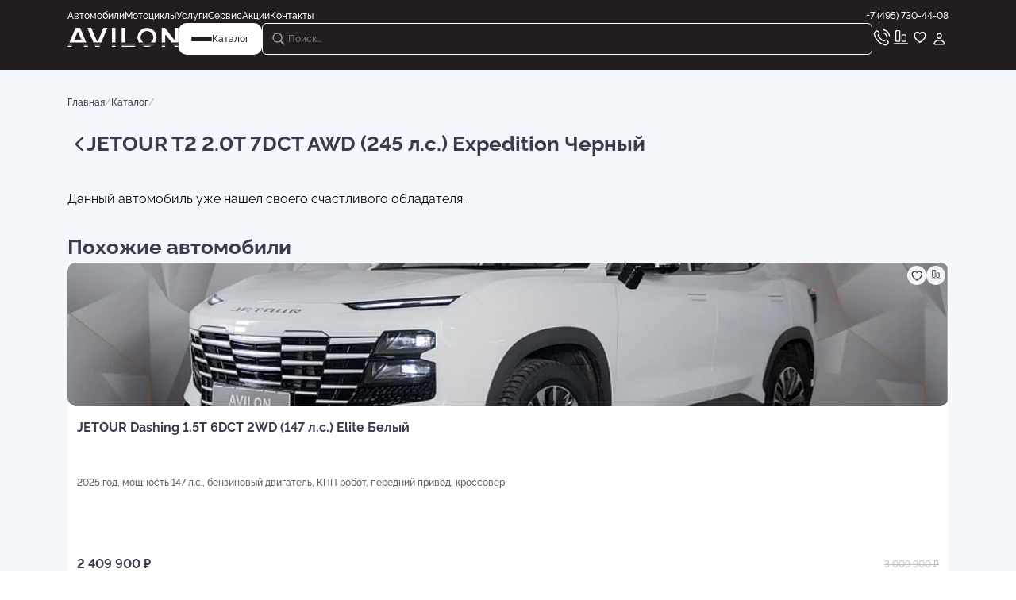

--- FILE ---
content_type: text/html; charset=utf-8
request_url: https://avilon.ru/catalog/cars/new/8196625/
body_size: 39287
content:
<!DOCTYPE html><html lang="ru"><head><meta charSet="utf-8"/><meta name="viewport" content="width=device-width, initial-scale=1.0, minimum-scale=1.0, maximum-scale=1.0, user-scalable=3"/><meta name="viewport" content="width=device-width, initial-scale=1"/><link rel="stylesheet" href="/_next/static/css/a70e0deb18bac822.css" data-precedence="next"/><link rel="stylesheet" href="/_next/static/css/780ff12a18796939.css" data-precedence="next"/><link rel="stylesheet" href="/_next/static/css/e728d0e1e8612fd1.css" data-precedence="next"/><link rel="stylesheet" href="/_next/static/css/662f0161a103656d.css" data-precedence="next"/><link rel="stylesheet" href="/_next/static/css/2f1550876c0c97ad.css" data-precedence="next"/><link rel="stylesheet" href="/_next/static/css/9bc1ffd3896e0178.css" data-precedence="next"/><link rel="stylesheet" href="/_next/static/css/14176196b3a6f116.css" data-precedence="next"/><link rel="stylesheet" href="/_next/static/css/6eb896fad4573563.css" data-precedence="next"/><link rel="stylesheet" href="/_next/static/css/f96423fa005f542f.css" data-precedence="next"/><link rel="stylesheet" href="/_next/static/css/26d1f0fe2df05a9e.css" data-precedence="next"/><link rel="stylesheet" href="/_next/static/css/2bc73a0d602571c3.css" data-precedence="next"/><link rel="stylesheet" href="/_next/static/css/3d0457e43b6a80dc.css" data-precedence="next"/><link rel="stylesheet" href="/_next/static/css/cd648161d5aec3ab.css" data-precedence="next"/><link rel="stylesheet" href="/_next/static/css/27809e33e806fcfd.css" data-precedence="next"/><link rel="stylesheet" href="/_next/static/css/7af0342038a877e3.css" data-precedence="next"/><link rel="stylesheet" href="/_next/static/css/eeb67e0d5ee8842e.css" data-precedence="next"/><link rel="preload" as="script" fetchPriority="low" href="/_next/static/chunks/webpack-2568abb14a1874d2.js"/><script src="/_next/static/chunks/4bd1b696-4b6e88004c05a3f3.js" async=""></script><script src="/_next/static/chunks/6353-ee5c22b576ecc922.js" async=""></script><script src="/_next/static/chunks/main-app-66fa26ce8732e061.js" async=""></script><script src="/_next/static/chunks/app/global-error-5a2268a48cd0f49b.js" async=""></script><script src="/_next/static/chunks/5125-c8ba1a0abfb9d47c.js" async=""></script><script src="/_next/static/chunks/8527-80dc4680660a79ef.js" async=""></script><script src="/_next/static/chunks/5898-47c875c52f3c1642.js" async=""></script><script src="/_next/static/chunks/6065-633390dd4cf43226.js" async=""></script><script src="/_next/static/chunks/3355-4b14fcd89f698f4f.js" async=""></script><script src="/_next/static/chunks/8726-a93f129d7a927ac1.js" async=""></script><script src="/_next/static/chunks/9997-5dfdced46ca4d461.js" async=""></script><script src="/_next/static/chunks/8772-b8f8edc59acb98b9.js" async=""></script><script src="/_next/static/chunks/1458-72f3297602611913.js" async=""></script><script src="/_next/static/chunks/1974-0220f1a753a9da7a.js" async=""></script><script src="/_next/static/chunks/app/layout-fb360fe28510d09b.js" async=""></script><script src="/_next/static/chunks/5903-6bf198d376c25bbd.js" async=""></script><script src="/_next/static/chunks/6932-3ebd0d7a23dfc010.js" async=""></script><script src="/_next/static/chunks/199-988d9ccd358acf2c.js" async=""></script><script src="/_next/static/chunks/1028-7627dbdc44ba2044.js" async=""></script><script src="/_next/static/chunks/6581-271ee1a4b9c32614.js" async=""></script><script src="/_next/static/chunks/app/catalog/page-d68fed035f37a5fd.js" async=""></script><script src="/_next/static/chunks/app/not-found-a081c338b1d37471.js" async=""></script><meta name="next-size-adjust" content=""/><link rel="icon" href="/favicon.ico" type="image/x-icon"/><link rel="icon" type="image/png" sizes="32x32" href="/png/favicons/favicon-32x32.png"/><link rel="icon" type="image/png" sizes="16x16" href="/png/favicons/favicon-16x16.png"/><link rel="apple-touch-icon" sizes="180x180" href="/png/favicons/apple-touch-icon.png"/><link rel="mask-icon" href="/svg/favicons/safari-pinned-tab.svg" color="#000000"/><meta name="msapplication-TileColor" content="#ffffff"/><meta name="theme-color" content="#ffffff"/><link rel="manifest" href="/manifest.json"/><title>Купить новый JETOUR T2 2.0T 7DCT AWD (245 л.с.) Expedition Черный, VIN HJRP*22615 </title><meta name="description" content="Новый JETOUR T2 2.0T 7DCT AWD (245 л.с.) Expedition Черный, кроссовер, 2024 года выпуска, двигатель 1998 см3, 245 л.с., бензиновый, робот, полный привод, цвет черный (чёрный), коричневый салон (коричневый) от не число руб. VIN HJRP*22615, у официального дилера AVILON."/><meta name="application-name" content="AVILON"/><meta name="author" content="АО &quot;Авилон АГ&quot;"/><meta name="keywords" content="АВИЛОН, AVILON, автодилер, автомобиль, мото, Россия, Москва, Московская область, официальный сайт"/><meta name="referrer" content="origin-when-cross-origin"/><meta name="publisher" content="АО &quot;Авилон АГ&quot;"/><meta name="googlebot" content="index, follow"/><meta name="yandex-verification" content="76ca9aa4dde09544"/><link rel="canonical" href="https://avilon.ru/catalog/cars/new/8196625/"/><meta property="fb:app_id" content="348907142500430"/><meta name="format-detection" content="telephone=no, address=no, email=no"/><meta property="og:title" content="Купить новый JETOUR T2 2.0T 7DCT AWD (245 л.с.) Expedition Черный, VIN HJRP*22615 "/><meta property="og:description" content="Новый JETOUR T2 2.0T 7DCT AWD (245 л.с.) Expedition Черный, кроссовер, 2024 года выпуска, двигатель 1998 см3, 245 л.с., бензиновый, робот, полный привод, цвет черный (чёрный), коричневый салон (коричневый) от не число руб. VIN HJRP*22615, у официального дилера AVILON."/><meta property="og:url" content="https://avilon.ru/catalog/cars/new/8196625/"/><meta property="og:site_name" content="АВИЛОН"/><meta property="og:locale" content="ru-RU"/><meta property="og:type" content="website"/><meta name="twitter:card" content="summary"/><meta name="twitter:title" content="Купить новый JETOUR T2 2.0T 7DCT AWD (245 л.с.) Expedition Черный, VIN HJRP*22615 "/><meta name="twitter:description" content="Новый JETOUR T2 2.0T 7DCT AWD (245 л.с.) Expedition Черный, кроссовер, 2024 года выпуска, двигатель 1998 см3, 245 л.с., бензиновый, робот, полный привод, цвет черный (чёрный), коричневый салон (коричневый) от не число руб. VIN HJRP*22615, у официального дилера AVILON."/><meta name="sentry-trace" content="13a7f8174ca3999ce1da7f7df05f68ba-351e2829d9b14198-1"/><meta name="baggage" content="sentry-environment=production,sentry-public_key=2a2b0434f9e94993485126a33b702e80,sentry-trace_id=13a7f8174ca3999ce1da7f7df05f68ba,sentry-transaction=GET%20%2Fcatalog%2F%5B...slug%5D,sentry-sampled=true,sentry-sample_rand=0.9671567557716894,sentry-sample_rate=1"/><script src="/_next/static/chunks/polyfills-42372ed130431b0a.js" noModule=""></script></head><body class="__variable_19d453"><div hidden=""><!--$--><!--/$--></div><a class="webim_button" rel="webim" href="#"><img alt="webim" loading="lazy" width="0" height="0" decoding="async" data-nimg="1" style="color:transparent" src="https://avilon.webim.ru/button.php"/></a><!--$--><!--/$--><div class="RootLayout_container__7bWQQ"><div class="Header_wrapper__yvwjE"><div class="ContentLayout_wrapper__w6vu7 Header_contentLayout__iOmgW"><div class="ContentLayout_container__b83eM"><div class="Header_container__5ADy0"><div class="Header_navigation__t03rH"><div class="Header_navigation__list__1ouWV"><a href="/catalog/cars/">Автомобили</a><a href="/catalog/moto/">Мотоциклы</a><a href="/services/">Услуги</a><a href="/service/">Сервис</a><a href="/special/avtomobili/">Акции</a><a href="/contacts/">Контакты</a></div><p>+7 (495) 730-44-08</p></div><div class="Header_bottom__Jv_Ao"><a class="Header_logo__orCKF" href="/"><img title="AVILON" alt="AVILON" loading="lazy" width="30" height="30" decoding="async" data-nimg="1" class="Header_mobileLogo__HMd0K" style="color:transparent" src="/svg/mobileLogo.svg"/><img title="AVILON" alt="AVILON" loading="lazy" width="140" height="24" decoding="async" data-nimg="1" class="Header_webLogo__PQR6K" style="color:transparent" src="/png/webLogo.png"/></a><div class="Header_logo__web__0aoiS"><a href="/"><img title="AVILON" alt="AVILON" loading="lazy" width="140" height="24" decoding="async" data-nimg="1" style="color:transparent" src="/png/webLogo.png"/></a><button class="Header_menu__SzTY1"><div class="Header_menu__burger__zRsNw"><div class="Header_menu__burger__el__mzZSW"></div><div class="Header_menu__burger__el__mzZSW"></div><div class="Header_menu__burger__el__mzZSW"></div></div><p>Каталог</p></button></div><div class="Header_options__YQApL"><div class="Input_container__OaPFM Input_containerDef__4OP5j Header_search__RZlqB"><img alt="search" loading="lazy" width="24" height="24" decoding="async" data-nimg="1" style="color:transparent" src="/svg/searchV2.svg"/><input placeholder="Поиск..."/></div><svg xmlns="http://www.w3.org/2000/svg" width="24" height="24" fill="none" viewBox="0 0 25 24" class="Header_searchIco__lxJDQ"><path fill="#fff" d="M10.955 16.767a6.36 6.36 0 0 0 3.71-1.196l3.935 3.935a.95.95 0 0 0 .68.274c.54 0 .922-.415.922-.947a.9.9 0 0 0-.266-.664l-3.91-3.918a6.36 6.36 0 0 0 1.312-3.868c0-3.51-2.872-6.383-6.383-6.383C7.452 4 4.57 6.864 4.57 10.383c0 3.512 2.872 6.384 6.384 6.384m0-1.378c-2.74 0-5.006-2.266-5.006-5.006 0-2.739 2.266-5.005 5.006-5.005 2.739 0 5.005 2.266 5.005 5.005 0 2.74-2.266 5.006-5.005 5.006" opacity="0.6"></path></svg><a href="tel:+74957304408"><img title="Позвонить в AVILON" alt="call" loading="lazy" width="24" height="24" decoding="async" data-nimg="1" style="color:transparent" src="/svg/call.svg"/></a><a href="/compare/"><img title="Сравнить автомобили в AVILON" alt="compare" loading="lazy" width="24" height="24" decoding="async" data-nimg="1" style="color:transparent" src="/svg/compare.svg"/></a><a href="/favorites/"><img title="Понравилось в AVILON" alt="like" loading="lazy" width="24" height="24" decoding="async" data-nimg="1" style="color:transparent" src="/svg/like.svg"/></a><div class="Header_profileLogin__kQwCm"><img title="Личный кабинет" alt="profile" loading="lazy" width="24" height="24" decoding="async" data-nimg="1" style="color:transparent" src="/svg/profile.svg"/></div></div></div></div></div></div></div><div class="CatalogDetailPage_container__zeq3f"><div class="ContentLayout_wrapper__w6vu7"><div class="ContentLayout_container__b83eM"><div class="BreadCrumbs_container__sszKw"><a class="BreadCrumbs_text__7_nb7" href="/">Главная</a><p class="BreadCrumbs_slash__42yOS">/</p><a class="BreadCrumbs_text__7_nb7" href="/catalog/">Каталог</a><p class="BreadCrumbs_slash__42yOS">/</p></div><div class="CatalogDetailPage_headerBlock__c5DAn"><div class="CatalogDetailPage_titleBlock__5umDp"><div class="CatalogDetailPage_backLink__HONuW"><svg xmlns="http://www.w3.org/2000/svg" width="24" height="24" fill="none"><path fill="#3A3B4D" d="M9.541 15.605c0 .351.13.653.412.914l7.815 7.654c.22.221.502.342.833.342.663 0 1.196-.523 1.196-1.196 0-.331-.141-.623-.362-.854l-7.041-6.86 7.041-6.86c.221-.232.362-.533.362-.854 0-.673-.533-1.196-1.196-1.196-.331 0-.612.12-.833.342L9.953 14.68c-.281.271-.412.572-.412.924"></path></svg></div><h1 class="CatalogDetailPage_title__daWTf">JETOUR T2 2.0T 7DCT AWD (245 л.с.) Expedition Черный</h1></div></div><div class="CatalogDetailPage_carSold__tQ04i">Данный автомобиль уже нашел своего счастливого обладателя.<div class="SimilarCars_container__A84gP"><h2>Похожие автомобили</h2><div><div class="swiper"><div class="swiper-wrapper"><div class="swiper-slide"><div class="CardAuto_container__DI5iJ CardAuto_columnDir__qKOwl"><a class="CardAuto_top___2vnF CardAuto_top__column__LmWgS" href="/catalog/cars/new/9455700/"><div class="swiper CardAuto_swiper__1Ca1o swiperPagination swiperPaginationBulletActive"><div class="swiper-wrapper"><div class="swiper-slide"><img alt="АВИЛОН - JETOUR Dashing 1.5T 6DCT 2WD (147 л.с.) Elite Белый - slide 7793651" loading="lazy" width="430" height="266" decoding="async" data-nimg="1" class="CardAuto_swiperImg___mf7p" style="color:transparent" src="https://s1.avilon.ru/upload/iblock/223/223fa11da2c3f88c7274142882315e6a.jpg"/></div></div><div class="swiper-pagination"></div><div class="LikeAndCompareTool_container__vsEBA LikeAndCompareTool_container_mod__jCh91"><button class="LikeAndCompareTool_elLike__jTmoE"><p><svg xmlns="http://www.w3.org/2000/svg" width="22" height="20" fill="none" viewBox="0 0 24 24"><path fill="#3A3B4D" d="M.824 6.778c0 4.289 3.606 8.528 9.211 12.144.312.2.693.402.954.402.262 0 .643-.201.955-.402 5.615-3.616 9.21-7.855 9.21-12.144C21.155 3.07 18.595.5 15.31.5c-1.919 0-3.416.874-4.32 2.2C10.105 1.384 8.6.5 6.68.5 3.386.5.824 3.071.824 6.778m2.07-.01c0-2.531 1.667-4.249 3.907-4.249 1.808 0 2.822 1.095 3.455 2.05.281.41.472.541.733.541.272 0 .442-.14.734-.542.683-.934 1.657-2.049 3.455-2.049 2.25 0 3.917 1.718 3.917 4.249 0 3.536-3.676 7.453-7.915 10.266-.09.06-.15.1-.19.1s-.101-.04-.181-.1c-4.24-2.813-7.916-6.73-7.916-10.266"></path></svg></p></button><button class="LikeAndCompareTool_elCompare__dTEKh"><p><svg xmlns="http://www.w3.org/2000/svg" width="24" height="24" fill="none" class="LikeAndCompareTool_compare__p91Az" viewBox="0 0 24 24"><path fill="#fff" d="M6.787 2.905c-1.153 0-1.801.655-1.801 1.83V15.96c0 1.168.648 1.823 1.8 1.823h2.75c1.145 0 1.8-.655 1.8-1.823V4.735c0-1.175-.655-1.83-1.8-1.83zm.165 1.386h2.419c.369 0 .58.21.58.565v10.976c0 .362-.211.565-.58.565H6.952c-.369 0-.58-.203-.58-.565V4.856c0-.354.211-.565.58-.565m7.519 3.865c-1.145 0-1.8.655-1.8 1.823v5.981c0 1.168.655 1.823 1.8 1.823h2.757c1.145 0 1.793-.655 1.793-1.823V9.98c0-1.168-.648-1.823-1.793-1.823zm.165 1.386h2.419c.376 0 .58.203.58.565v5.725c0 .362-.204.565-.58.565h-2.419c-.369 0-.572-.203-.572-.565v-5.725c0-.362.203-.565.572-.565M3.683 19.154c-.362 0-.656.317-.656.678 0 .37.294.686.656.686h16.626c.37 0 .656-.316.656-.686 0-.361-.287-.678-.656-.678z"></path></svg></p></button></div></div><div class="CardAuto_info__zW9Jm CardAuto_info__column__IBZwa"><p class="CardAuto_info__name__SQpBQ">JETOUR Dashing 1.5T 6DCT 2WD (147 л.с.) Elite Белый</p><p class="CardAuto_info__description__en7cY">2025 год, мощность 147 л.с., бензиновый двигатель, КПП робот, передний привод, кроссовер</p><p class="CardAuto_info__price__IpCHo">2 409 900<!-- --> ₽</p></div></a><div class="CardAuto_credit__3MGXN"></div><div class="CardAuto_bottom__YzJVi CardAuto_bottom__column__dtILq"><div class="CardAuto_price__3jWBW"><p class="CardAuto_discount_price__F0dFl">2 409 900 ₽</p><p class="CardAuto_old_price__qi7WB">3 009 900 ₽</p></div></div></div></div><div class="swiper-slide"><div class="CardAuto_container__DI5iJ CardAuto_columnDir__qKOwl"><a class="CardAuto_top___2vnF CardAuto_top__column__LmWgS" href="/catalog/cars/new/9456454/"><div class="swiper CardAuto_swiper__1Ca1o swiperPagination swiperPaginationBulletActive"><div class="swiper-wrapper"><div class="swiper-slide"><img alt="АВИЛОН - JETOUR Dashing 1.5T 6DCT 2WD (147 л.с.) Elite Белый - slide 7793651" loading="lazy" width="430" height="266" decoding="async" data-nimg="1" class="CardAuto_swiperImg___mf7p" style="color:transparent" src="https://s1.avilon.ru/upload/iblock/223/223fa11da2c3f88c7274142882315e6a.jpg"/></div></div><div class="swiper-pagination"></div><div class="LikeAndCompareTool_container__vsEBA LikeAndCompareTool_container_mod__jCh91"><button class="LikeAndCompareTool_elLike__jTmoE"><p><svg xmlns="http://www.w3.org/2000/svg" width="22" height="20" fill="none" viewBox="0 0 24 24"><path fill="#3A3B4D" d="M.824 6.778c0 4.289 3.606 8.528 9.211 12.144.312.2.693.402.954.402.262 0 .643-.201.955-.402 5.615-3.616 9.21-7.855 9.21-12.144C21.155 3.07 18.595.5 15.31.5c-1.919 0-3.416.874-4.32 2.2C10.105 1.384 8.6.5 6.68.5 3.386.5.824 3.071.824 6.778m2.07-.01c0-2.531 1.667-4.249 3.907-4.249 1.808 0 2.822 1.095 3.455 2.05.281.41.472.541.733.541.272 0 .442-.14.734-.542.683-.934 1.657-2.049 3.455-2.049 2.25 0 3.917 1.718 3.917 4.249 0 3.536-3.676 7.453-7.915 10.266-.09.06-.15.1-.19.1s-.101-.04-.181-.1c-4.24-2.813-7.916-6.73-7.916-10.266"></path></svg></p></button><button class="LikeAndCompareTool_elCompare__dTEKh"><p><svg xmlns="http://www.w3.org/2000/svg" width="24" height="24" fill="none" class="LikeAndCompareTool_compare__p91Az" viewBox="0 0 24 24"><path fill="#fff" d="M6.787 2.905c-1.153 0-1.801.655-1.801 1.83V15.96c0 1.168.648 1.823 1.8 1.823h2.75c1.145 0 1.8-.655 1.8-1.823V4.735c0-1.175-.655-1.83-1.8-1.83zm.165 1.386h2.419c.369 0 .58.21.58.565v10.976c0 .362-.211.565-.58.565H6.952c-.369 0-.58-.203-.58-.565V4.856c0-.354.211-.565.58-.565m7.519 3.865c-1.145 0-1.8.655-1.8 1.823v5.981c0 1.168.655 1.823 1.8 1.823h2.757c1.145 0 1.793-.655 1.793-1.823V9.98c0-1.168-.648-1.823-1.793-1.823zm.165 1.386h2.419c.376 0 .58.203.58.565v5.725c0 .362-.204.565-.58.565h-2.419c-.369 0-.572-.203-.572-.565v-5.725c0-.362.203-.565.572-.565M3.683 19.154c-.362 0-.656.317-.656.678 0 .37.294.686.656.686h16.626c.37 0 .656-.316.656-.686 0-.361-.287-.678-.656-.678z"></path></svg></p></button></div></div><div class="CardAuto_info__zW9Jm CardAuto_info__column__IBZwa"><p class="CardAuto_info__name__SQpBQ">JETOUR Dashing 1.5T 6DCT 2WD (147 л.с.) Elite Белый</p><p class="CardAuto_info__description__en7cY">2025 год, мощность 147 л.с., бензиновый двигатель, КПП робот, передний привод, кроссовер</p><p class="CardAuto_info__price__IpCHo">2 399 900<!-- --> ₽</p></div></a><div class="CardAuto_credit__3MGXN"></div><div class="CardAuto_bottom__YzJVi CardAuto_bottom__column__dtILq"><div class="CardAuto_price__3jWBW"><p class="CardAuto_discount_price__F0dFl">2 399 900 ₽</p><p class="CardAuto_old_price__qi7WB">2 999 900 ₽</p></div></div></div></div><div class="swiper-slide"><div class="CardAuto_container__DI5iJ CardAuto_columnDir__qKOwl"><a class="CardAuto_top___2vnF CardAuto_top__column__LmWgS" href="/catalog/cars/new/9469306/"><div class="swiper CardAuto_swiper__1Ca1o swiperPagination swiperPaginationBulletActive"><div class="swiper-wrapper"><div class="swiper-slide"><img alt="АВИЛОН - JETOUR X70 Plus 1.6 DCT (190 л.с.) Luxury Зеленый - slide 9474741" loading="lazy" width="430" height="266" decoding="async" data-nimg="1" class="CardAuto_swiperImg___mf7p" style="color:transparent" src="https://s1.avilon.ru/upload/iblock/862/8629c144c5814326a31213290a42f9cc.jpg"/></div></div><div class="swiper-pagination"></div><div class="LikeAndCompareTool_container__vsEBA LikeAndCompareTool_container_mod__jCh91"><button class="LikeAndCompareTool_elLike__jTmoE"><p><svg xmlns="http://www.w3.org/2000/svg" width="22" height="20" fill="none" viewBox="0 0 24 24"><path fill="#3A3B4D" d="M.824 6.778c0 4.289 3.606 8.528 9.211 12.144.312.2.693.402.954.402.262 0 .643-.201.955-.402 5.615-3.616 9.21-7.855 9.21-12.144C21.155 3.07 18.595.5 15.31.5c-1.919 0-3.416.874-4.32 2.2C10.105 1.384 8.6.5 6.68.5 3.386.5.824 3.071.824 6.778m2.07-.01c0-2.531 1.667-4.249 3.907-4.249 1.808 0 2.822 1.095 3.455 2.05.281.41.472.541.733.541.272 0 .442-.14.734-.542.683-.934 1.657-2.049 3.455-2.049 2.25 0 3.917 1.718 3.917 4.249 0 3.536-3.676 7.453-7.915 10.266-.09.06-.15.1-.19.1s-.101-.04-.181-.1c-4.24-2.813-7.916-6.73-7.916-10.266"></path></svg></p></button><button class="LikeAndCompareTool_elCompare__dTEKh"><p><svg xmlns="http://www.w3.org/2000/svg" width="24" height="24" fill="none" class="LikeAndCompareTool_compare__p91Az" viewBox="0 0 24 24"><path fill="#fff" d="M6.787 2.905c-1.153 0-1.801.655-1.801 1.83V15.96c0 1.168.648 1.823 1.8 1.823h2.75c1.145 0 1.8-.655 1.8-1.823V4.735c0-1.175-.655-1.83-1.8-1.83zm.165 1.386h2.419c.369 0 .58.21.58.565v10.976c0 .362-.211.565-.58.565H6.952c-.369 0-.58-.203-.58-.565V4.856c0-.354.211-.565.58-.565m7.519 3.865c-1.145 0-1.8.655-1.8 1.823v5.981c0 1.168.655 1.823 1.8 1.823h2.757c1.145 0 1.793-.655 1.793-1.823V9.98c0-1.168-.648-1.823-1.793-1.823zm.165 1.386h2.419c.376 0 .58.203.58.565v5.725c0 .362-.204.565-.58.565h-2.419c-.369 0-.572-.203-.572-.565v-5.725c0-.362.203-.565.572-.565M3.683 19.154c-.362 0-.656.317-.656.678 0 .37.294.686.656.686h16.626c.37 0 .656-.316.656-.686 0-.361-.287-.678-.656-.678z"></path></svg></p></button></div></div><div class="CardAuto_info__zW9Jm CardAuto_info__column__IBZwa"><p class="CardAuto_info__name__SQpBQ">JETOUR X70 Plus 1.6 DCT (190 л.с.) Luxury Зеленый</p><p class="CardAuto_info__description__en7cY">2025 год, мощность 190 л.с., бензиновый двигатель, КПП робот, передний привод, кроссовер</p><p class="CardAuto_info__price__IpCHo">2 299 900<!-- --> ₽</p></div></a><div class="CardAuto_credit__3MGXN"></div><div class="CardAuto_bottom__YzJVi CardAuto_bottom__column__dtILq"><div class="CardAuto_price__3jWBW"><p class="CardAuto_discount_price__F0dFl">2 299 900 ₽</p><p class="CardAuto_old_price__qi7WB">3 549 900 ₽</p></div></div></div></div><div class="swiper-slide"><div class="CardAuto_container__DI5iJ CardAuto_columnDir__qKOwl"><a class="CardAuto_top___2vnF CardAuto_top__column__LmWgS" href="/catalog/cars/new/9469313/"><div class="swiper CardAuto_swiper__1Ca1o swiperPagination swiperPaginationBulletActive"><div class="swiper-wrapper"><div class="swiper-slide"><img alt="АВИЛОН - JETOUR Dashing 1.5T 6DCT 2WD (147 л.с.) Elite Белый - slide 7793651" loading="lazy" width="430" height="266" decoding="async" data-nimg="1" class="CardAuto_swiperImg___mf7p" style="color:transparent" src="https://s1.avilon.ru/upload/iblock/223/223fa11da2c3f88c7274142882315e6a.jpg"/></div></div><div class="swiper-pagination"></div><div class="LikeAndCompareTool_container__vsEBA LikeAndCompareTool_container_mod__jCh91"><button class="LikeAndCompareTool_elLike__jTmoE"><p><svg xmlns="http://www.w3.org/2000/svg" width="22" height="20" fill="none" viewBox="0 0 24 24"><path fill="#3A3B4D" d="M.824 6.778c0 4.289 3.606 8.528 9.211 12.144.312.2.693.402.954.402.262 0 .643-.201.955-.402 5.615-3.616 9.21-7.855 9.21-12.144C21.155 3.07 18.595.5 15.31.5c-1.919 0-3.416.874-4.32 2.2C10.105 1.384 8.6.5 6.68.5 3.386.5.824 3.071.824 6.778m2.07-.01c0-2.531 1.667-4.249 3.907-4.249 1.808 0 2.822 1.095 3.455 2.05.281.41.472.541.733.541.272 0 .442-.14.734-.542.683-.934 1.657-2.049 3.455-2.049 2.25 0 3.917 1.718 3.917 4.249 0 3.536-3.676 7.453-7.915 10.266-.09.06-.15.1-.19.1s-.101-.04-.181-.1c-4.24-2.813-7.916-6.73-7.916-10.266"></path></svg></p></button><button class="LikeAndCompareTool_elCompare__dTEKh"><p><svg xmlns="http://www.w3.org/2000/svg" width="24" height="24" fill="none" class="LikeAndCompareTool_compare__p91Az" viewBox="0 0 24 24"><path fill="#fff" d="M6.787 2.905c-1.153 0-1.801.655-1.801 1.83V15.96c0 1.168.648 1.823 1.8 1.823h2.75c1.145 0 1.8-.655 1.8-1.823V4.735c0-1.175-.655-1.83-1.8-1.83zm.165 1.386h2.419c.369 0 .58.21.58.565v10.976c0 .362-.211.565-.58.565H6.952c-.369 0-.58-.203-.58-.565V4.856c0-.354.211-.565.58-.565m7.519 3.865c-1.145 0-1.8.655-1.8 1.823v5.981c0 1.168.655 1.823 1.8 1.823h2.757c1.145 0 1.793-.655 1.793-1.823V9.98c0-1.168-.648-1.823-1.793-1.823zm.165 1.386h2.419c.376 0 .58.203.58.565v5.725c0 .362-.204.565-.58.565h-2.419c-.369 0-.572-.203-.572-.565v-5.725c0-.362.203-.565.572-.565M3.683 19.154c-.362 0-.656.317-.656.678 0 .37.294.686.656.686h16.626c.37 0 .656-.316.656-.686 0-.361-.287-.678-.656-.678z"></path></svg></p></button></div></div><div class="CardAuto_info__zW9Jm CardAuto_info__column__IBZwa"><p class="CardAuto_info__name__SQpBQ">JETOUR Dashing 1.5T 6DCT 2WD (147 л.с.) Elite Белый</p><p class="CardAuto_info__description__en7cY">2025 год, мощность 147 л.с., бензиновый двигатель, КПП робот, передний привод, кроссовер</p><p class="CardAuto_info__price__IpCHo">2 409 900<!-- --> ₽</p></div></a><div class="CardAuto_credit__3MGXN"></div><div class="CardAuto_bottom__YzJVi CardAuto_bottom__column__dtILq"><div class="CardAuto_price__3jWBW"><p class="CardAuto_discount_price__F0dFl">2 409 900 ₽</p><p class="CardAuto_old_price__qi7WB">3 009 900 ₽</p></div></div></div></div><div class="swiper-slide"><div class="CardAuto_container__DI5iJ CardAuto_columnDir__qKOwl"><a class="CardAuto_top___2vnF CardAuto_top__column__LmWgS" href="/catalog/cars/new/9469318/"><div class="swiper CardAuto_swiper__1Ca1o swiperPagination swiperPaginationBulletActive"><div class="swiper-wrapper"><div class="swiper-slide"><img alt="АВИЛОН - JETOUR X70 Plus 1.6 DCT (190 л.с.) Comfort Белый - slide 9476377" loading="lazy" width="430" height="266" decoding="async" data-nimg="1" class="CardAuto_swiperImg___mf7p" style="color:transparent" src="https://s1.avilon.ru/upload/iblock/d64/d64fe33b071faac24cd6bd2bdd0eeb99.jpg"/></div></div><div class="swiper-pagination"></div><div class="LikeAndCompareTool_container__vsEBA LikeAndCompareTool_container_mod__jCh91"><button class="LikeAndCompareTool_elLike__jTmoE"><p><svg xmlns="http://www.w3.org/2000/svg" width="22" height="20" fill="none" viewBox="0 0 24 24"><path fill="#3A3B4D" d="M.824 6.778c0 4.289 3.606 8.528 9.211 12.144.312.2.693.402.954.402.262 0 .643-.201.955-.402 5.615-3.616 9.21-7.855 9.21-12.144C21.155 3.07 18.595.5 15.31.5c-1.919 0-3.416.874-4.32 2.2C10.105 1.384 8.6.5 6.68.5 3.386.5.824 3.071.824 6.778m2.07-.01c0-2.531 1.667-4.249 3.907-4.249 1.808 0 2.822 1.095 3.455 2.05.281.41.472.541.733.541.272 0 .442-.14.734-.542.683-.934 1.657-2.049 3.455-2.049 2.25 0 3.917 1.718 3.917 4.249 0 3.536-3.676 7.453-7.915 10.266-.09.06-.15.1-.19.1s-.101-.04-.181-.1c-4.24-2.813-7.916-6.73-7.916-10.266"></path></svg></p></button><button class="LikeAndCompareTool_elCompare__dTEKh"><p><svg xmlns="http://www.w3.org/2000/svg" width="24" height="24" fill="none" class="LikeAndCompareTool_compare__p91Az" viewBox="0 0 24 24"><path fill="#fff" d="M6.787 2.905c-1.153 0-1.801.655-1.801 1.83V15.96c0 1.168.648 1.823 1.8 1.823h2.75c1.145 0 1.8-.655 1.8-1.823V4.735c0-1.175-.655-1.83-1.8-1.83zm.165 1.386h2.419c.369 0 .58.21.58.565v10.976c0 .362-.211.565-.58.565H6.952c-.369 0-.58-.203-.58-.565V4.856c0-.354.211-.565.58-.565m7.519 3.865c-1.145 0-1.8.655-1.8 1.823v5.981c0 1.168.655 1.823 1.8 1.823h2.757c1.145 0 1.793-.655 1.793-1.823V9.98c0-1.168-.648-1.823-1.793-1.823zm.165 1.386h2.419c.376 0 .58.203.58.565v5.725c0 .362-.204.565-.58.565h-2.419c-.369 0-.572-.203-.572-.565v-5.725c0-.362.203-.565.572-.565M3.683 19.154c-.362 0-.656.317-.656.678 0 .37.294.686.656.686h16.626c.37 0 .656-.316.656-.686 0-.361-.287-.678-.656-.678z"></path></svg></p></button></div></div><div class="CardAuto_info__zW9Jm CardAuto_info__column__IBZwa"><p class="CardAuto_info__name__SQpBQ">JETOUR X70 Plus 1.6 DCT (190 л.с.) Comfort Белый</p><p class="CardAuto_info__description__en7cY">2025 год, мощность 190 л.с., бензиновый двигатель, КПП робот, передний привод, кроссовер</p><p class="CardAuto_info__price__IpCHo">2 599 900<!-- --> ₽</p></div></a><div class="CardAuto_credit__3MGXN"></div><div class="CardAuto_bottom__YzJVi CardAuto_bottom__column__dtILq"><div class="CardAuto_price__3jWBW"><p class="CardAuto_discount_price__F0dFl">2 599 900 ₽</p><p class="CardAuto_old_price__qi7WB">3 209 900 ₽</p></div></div></div></div><div class="swiper-slide"><div class="CardAuto_container__DI5iJ CardAuto_columnDir__qKOwl"><a class="CardAuto_top___2vnF CardAuto_top__column__LmWgS" href="/catalog/cars/new/9474932/"><div class="swiper CardAuto_swiper__1Ca1o swiperPagination swiperPaginationBulletActive"><div class="swiper-wrapper"><div class="swiper-slide"><img alt="АВИЛОН - JETOUR Dashing 1.5T 6DCT 2WD (147 л.с.) Elite Зеленый - slide 7949001" loading="lazy" width="430" height="266" decoding="async" data-nimg="1" class="CardAuto_swiperImg___mf7p" style="color:transparent" src="https://s1.avilon.ru/upload/iblock/31f/31ff125820e4b797094b8eac0aca368d.jpg"/></div></div><div class="swiper-pagination"></div><div class="LikeAndCompareTool_container__vsEBA LikeAndCompareTool_container_mod__jCh91"><button class="LikeAndCompareTool_elLike__jTmoE"><p><svg xmlns="http://www.w3.org/2000/svg" width="22" height="20" fill="none" viewBox="0 0 24 24"><path fill="#3A3B4D" d="M.824 6.778c0 4.289 3.606 8.528 9.211 12.144.312.2.693.402.954.402.262 0 .643-.201.955-.402 5.615-3.616 9.21-7.855 9.21-12.144C21.155 3.07 18.595.5 15.31.5c-1.919 0-3.416.874-4.32 2.2C10.105 1.384 8.6.5 6.68.5 3.386.5.824 3.071.824 6.778m2.07-.01c0-2.531 1.667-4.249 3.907-4.249 1.808 0 2.822 1.095 3.455 2.05.281.41.472.541.733.541.272 0 .442-.14.734-.542.683-.934 1.657-2.049 3.455-2.049 2.25 0 3.917 1.718 3.917 4.249 0 3.536-3.676 7.453-7.915 10.266-.09.06-.15.1-.19.1s-.101-.04-.181-.1c-4.24-2.813-7.916-6.73-7.916-10.266"></path></svg></p></button><button class="LikeAndCompareTool_elCompare__dTEKh"><p><svg xmlns="http://www.w3.org/2000/svg" width="24" height="24" fill="none" class="LikeAndCompareTool_compare__p91Az" viewBox="0 0 24 24"><path fill="#fff" d="M6.787 2.905c-1.153 0-1.801.655-1.801 1.83V15.96c0 1.168.648 1.823 1.8 1.823h2.75c1.145 0 1.8-.655 1.8-1.823V4.735c0-1.175-.655-1.83-1.8-1.83zm.165 1.386h2.419c.369 0 .58.21.58.565v10.976c0 .362-.211.565-.58.565H6.952c-.369 0-.58-.203-.58-.565V4.856c0-.354.211-.565.58-.565m7.519 3.865c-1.145 0-1.8.655-1.8 1.823v5.981c0 1.168.655 1.823 1.8 1.823h2.757c1.145 0 1.793-.655 1.793-1.823V9.98c0-1.168-.648-1.823-1.793-1.823zm.165 1.386h2.419c.376 0 .58.203.58.565v5.725c0 .362-.204.565-.58.565h-2.419c-.369 0-.572-.203-.572-.565v-5.725c0-.362.203-.565.572-.565M3.683 19.154c-.362 0-.656.317-.656.678 0 .37.294.686.656.686h16.626c.37 0 .656-.316.656-.686 0-.361-.287-.678-.656-.678z"></path></svg></p></button></div></div><div class="CardAuto_info__zW9Jm CardAuto_info__column__IBZwa"><p class="CardAuto_info__name__SQpBQ">JETOUR Dashing 1.5T 6DCT 2WD (147 л.с.) Elite Зеленый</p><p class="CardAuto_info__description__en7cY">2025 год, мощность 147 л.с., бензиновый двигатель, КПП робот, передний привод, кроссовер</p><p class="CardAuto_info__price__IpCHo">2 599 900<!-- --> ₽</p></div></a><div class="CardAuto_credit__3MGXN"></div><div class="CardAuto_bottom__YzJVi CardAuto_bottom__column__dtILq"><div class="CardAuto_price__3jWBW"><p class="CardAuto_discount_price__F0dFl">2 599 900 ₽</p><p class="CardAuto_old_price__qi7WB">3 199 900 ₽</p></div></div></div></div><div class="swiper-slide"><div class="CardAuto_container__DI5iJ CardAuto_columnDir__qKOwl"><a class="CardAuto_top___2vnF CardAuto_top__column__LmWgS" href="/catalog/cars/new/9474935/"><div class="swiper CardAuto_swiper__1Ca1o swiperPagination swiperPaginationBulletActive"><div class="swiper-wrapper"><div class="swiper-slide"><img alt="АВИЛОН - JETOUR Dashing 1.5T 6DCT 2WD (147 л.с.) Elite Белый - slide 7793651" loading="lazy" width="430" height="266" decoding="async" data-nimg="1" class="CardAuto_swiperImg___mf7p" style="color:transparent" src="https://s1.avilon.ru/upload/iblock/223/223fa11da2c3f88c7274142882315e6a.jpg"/></div></div><div class="swiper-pagination"></div><div class="LikeAndCompareTool_container__vsEBA LikeAndCompareTool_container_mod__jCh91"><button class="LikeAndCompareTool_elLike__jTmoE"><p><svg xmlns="http://www.w3.org/2000/svg" width="22" height="20" fill="none" viewBox="0 0 24 24"><path fill="#3A3B4D" d="M.824 6.778c0 4.289 3.606 8.528 9.211 12.144.312.2.693.402.954.402.262 0 .643-.201.955-.402 5.615-3.616 9.21-7.855 9.21-12.144C21.155 3.07 18.595.5 15.31.5c-1.919 0-3.416.874-4.32 2.2C10.105 1.384 8.6.5 6.68.5 3.386.5.824 3.071.824 6.778m2.07-.01c0-2.531 1.667-4.249 3.907-4.249 1.808 0 2.822 1.095 3.455 2.05.281.41.472.541.733.541.272 0 .442-.14.734-.542.683-.934 1.657-2.049 3.455-2.049 2.25 0 3.917 1.718 3.917 4.249 0 3.536-3.676 7.453-7.915 10.266-.09.06-.15.1-.19.1s-.101-.04-.181-.1c-4.24-2.813-7.916-6.73-7.916-10.266"></path></svg></p></button><button class="LikeAndCompareTool_elCompare__dTEKh"><p><svg xmlns="http://www.w3.org/2000/svg" width="24" height="24" fill="none" class="LikeAndCompareTool_compare__p91Az" viewBox="0 0 24 24"><path fill="#fff" d="M6.787 2.905c-1.153 0-1.801.655-1.801 1.83V15.96c0 1.168.648 1.823 1.8 1.823h2.75c1.145 0 1.8-.655 1.8-1.823V4.735c0-1.175-.655-1.83-1.8-1.83zm.165 1.386h2.419c.369 0 .58.21.58.565v10.976c0 .362-.211.565-.58.565H6.952c-.369 0-.58-.203-.58-.565V4.856c0-.354.211-.565.58-.565m7.519 3.865c-1.145 0-1.8.655-1.8 1.823v5.981c0 1.168.655 1.823 1.8 1.823h2.757c1.145 0 1.793-.655 1.793-1.823V9.98c0-1.168-.648-1.823-1.793-1.823zm.165 1.386h2.419c.376 0 .58.203.58.565v5.725c0 .362-.204.565-.58.565h-2.419c-.369 0-.572-.203-.572-.565v-5.725c0-.362.203-.565.572-.565M3.683 19.154c-.362 0-.656.317-.656.678 0 .37.294.686.656.686h16.626c.37 0 .656-.316.656-.686 0-.361-.287-.678-.656-.678z"></path></svg></p></button></div></div><div class="CardAuto_info__zW9Jm CardAuto_info__column__IBZwa"><p class="CardAuto_info__name__SQpBQ">JETOUR Dashing 1.5T 6DCT 2WD (147 л.с.) Elite Белый</p><p class="CardAuto_info__description__en7cY">2025 год, мощность 147 л.с., бензиновый двигатель, КПП робот, передний привод, кроссовер</p><p class="CardAuto_info__price__IpCHo">2 409 900<!-- --> ₽</p></div></a><div class="CardAuto_credit__3MGXN"></div><div class="CardAuto_bottom__YzJVi CardAuto_bottom__column__dtILq"><div class="CardAuto_price__3jWBW"><p class="CardAuto_discount_price__F0dFl">2 409 900 ₽</p><p class="CardAuto_old_price__qi7WB">3 009 900 ₽</p></div></div></div></div><div class="swiper-slide"><div class="CardAuto_container__DI5iJ CardAuto_columnDir__qKOwl"><a class="CardAuto_top___2vnF CardAuto_top__column__LmWgS" href="/catalog/cars/new/9483707/"><div class="swiper CardAuto_swiper__1Ca1o swiperPagination swiperPaginationBulletActive"><div class="swiper-wrapper"><div class="swiper-slide"><img alt="АВИЛОН - JETOUR Dashing 1.5T 6DCT 2WD (147 л.с.) Elite Белый - slide 7793651" loading="lazy" width="430" height="266" decoding="async" data-nimg="1" class="CardAuto_swiperImg___mf7p" style="color:transparent" src="https://s1.avilon.ru/upload/iblock/223/223fa11da2c3f88c7274142882315e6a.jpg"/></div></div><div class="swiper-pagination"></div><div class="LikeAndCompareTool_container__vsEBA LikeAndCompareTool_container_mod__jCh91"><button class="LikeAndCompareTool_elLike__jTmoE"><p><svg xmlns="http://www.w3.org/2000/svg" width="22" height="20" fill="none" viewBox="0 0 24 24"><path fill="#3A3B4D" d="M.824 6.778c0 4.289 3.606 8.528 9.211 12.144.312.2.693.402.954.402.262 0 .643-.201.955-.402 5.615-3.616 9.21-7.855 9.21-12.144C21.155 3.07 18.595.5 15.31.5c-1.919 0-3.416.874-4.32 2.2C10.105 1.384 8.6.5 6.68.5 3.386.5.824 3.071.824 6.778m2.07-.01c0-2.531 1.667-4.249 3.907-4.249 1.808 0 2.822 1.095 3.455 2.05.281.41.472.541.733.541.272 0 .442-.14.734-.542.683-.934 1.657-2.049 3.455-2.049 2.25 0 3.917 1.718 3.917 4.249 0 3.536-3.676 7.453-7.915 10.266-.09.06-.15.1-.19.1s-.101-.04-.181-.1c-4.24-2.813-7.916-6.73-7.916-10.266"></path></svg></p></button><button class="LikeAndCompareTool_elCompare__dTEKh"><p><svg xmlns="http://www.w3.org/2000/svg" width="24" height="24" fill="none" class="LikeAndCompareTool_compare__p91Az" viewBox="0 0 24 24"><path fill="#fff" d="M6.787 2.905c-1.153 0-1.801.655-1.801 1.83V15.96c0 1.168.648 1.823 1.8 1.823h2.75c1.145 0 1.8-.655 1.8-1.823V4.735c0-1.175-.655-1.83-1.8-1.83zm.165 1.386h2.419c.369 0 .58.21.58.565v10.976c0 .362-.211.565-.58.565H6.952c-.369 0-.58-.203-.58-.565V4.856c0-.354.211-.565.58-.565m7.519 3.865c-1.145 0-1.8.655-1.8 1.823v5.981c0 1.168.655 1.823 1.8 1.823h2.757c1.145 0 1.793-.655 1.793-1.823V9.98c0-1.168-.648-1.823-1.793-1.823zm.165 1.386h2.419c.376 0 .58.203.58.565v5.725c0 .362-.204.565-.58.565h-2.419c-.369 0-.572-.203-.572-.565v-5.725c0-.362.203-.565.572-.565M3.683 19.154c-.362 0-.656.317-.656.678 0 .37.294.686.656.686h16.626c.37 0 .656-.316.656-.686 0-.361-.287-.678-.656-.678z"></path></svg></p></button></div></div><div class="CardAuto_info__zW9Jm CardAuto_info__column__IBZwa"><p class="CardAuto_info__name__SQpBQ">JETOUR Dashing 1.5T 6DCT 2WD (147 л.с.) Elite Белый</p><p class="CardAuto_info__description__en7cY">2025 год, мощность 147 л.с., бензиновый двигатель, КПП робот, передний привод, кроссовер</p><p class="CardAuto_info__price__IpCHo">2 409 900<!-- --> ₽</p></div></a><div class="CardAuto_credit__3MGXN"></div><div class="CardAuto_bottom__YzJVi CardAuto_bottom__column__dtILq"><div class="CardAuto_price__3jWBW"><p class="CardAuto_discount_price__F0dFl">2 409 900 ₽</p><p class="CardAuto_old_price__qi7WB">3 009 900 ₽</p></div></div></div></div><div class="swiper-slide"><div class="CardAuto_container__DI5iJ CardAuto_columnDir__qKOwl"><a class="CardAuto_top___2vnF CardAuto_top__column__LmWgS" href="/catalog/cars/new/9490146/"><div class="swiper CardAuto_swiper__1Ca1o swiperPagination swiperPaginationBulletActive"><div class="swiper-wrapper"><div class="swiper-slide"><img alt="АВИЛОН - JETOUR T1 2.0T AT 4WD (245 л.с.) Luxury Черный - slide 9477243" loading="lazy" width="430" height="266" decoding="async" data-nimg="1" class="CardAuto_swiperImg___mf7p" style="color:transparent" src="https://s1.avilon.ru/upload/iblock/2f7/2f77790ffcffed80b11d5a5c2c53de2b.jpg"/></div></div><div class="swiper-pagination"></div><div class="LikeAndCompareTool_container__vsEBA LikeAndCompareTool_container_mod__jCh91"><button class="LikeAndCompareTool_elLike__jTmoE"><p><svg xmlns="http://www.w3.org/2000/svg" width="22" height="20" fill="none" viewBox="0 0 24 24"><path fill="#3A3B4D" d="M.824 6.778c0 4.289 3.606 8.528 9.211 12.144.312.2.693.402.954.402.262 0 .643-.201.955-.402 5.615-3.616 9.21-7.855 9.21-12.144C21.155 3.07 18.595.5 15.31.5c-1.919 0-3.416.874-4.32 2.2C10.105 1.384 8.6.5 6.68.5 3.386.5.824 3.071.824 6.778m2.07-.01c0-2.531 1.667-4.249 3.907-4.249 1.808 0 2.822 1.095 3.455 2.05.281.41.472.541.733.541.272 0 .442-.14.734-.542.683-.934 1.657-2.049 3.455-2.049 2.25 0 3.917 1.718 3.917 4.249 0 3.536-3.676 7.453-7.915 10.266-.09.06-.15.1-.19.1s-.101-.04-.181-.1c-4.24-2.813-7.916-6.73-7.916-10.266"></path></svg></p></button><button class="LikeAndCompareTool_elCompare__dTEKh"><p><svg xmlns="http://www.w3.org/2000/svg" width="24" height="24" fill="none" class="LikeAndCompareTool_compare__p91Az" viewBox="0 0 24 24"><path fill="#fff" d="M6.787 2.905c-1.153 0-1.801.655-1.801 1.83V15.96c0 1.168.648 1.823 1.8 1.823h2.75c1.145 0 1.8-.655 1.8-1.823V4.735c0-1.175-.655-1.83-1.8-1.83zm.165 1.386h2.419c.369 0 .58.21.58.565v10.976c0 .362-.211.565-.58.565H6.952c-.369 0-.58-.203-.58-.565V4.856c0-.354.211-.565.58-.565m7.519 3.865c-1.145 0-1.8.655-1.8 1.823v5.981c0 1.168.655 1.823 1.8 1.823h2.757c1.145 0 1.793-.655 1.793-1.823V9.98c0-1.168-.648-1.823-1.793-1.823zm.165 1.386h2.419c.376 0 .58.203.58.565v5.725c0 .362-.204.565-.58.565h-2.419c-.369 0-.572-.203-.572-.565v-5.725c0-.362.203-.565.572-.565M3.683 19.154c-.362 0-.656.317-.656.678 0 .37.294.686.656.686h16.626c.37 0 .656-.316.656-.686 0-.361-.287-.678-.656-.678z"></path></svg></p></button></div></div><div class="CardAuto_info__zW9Jm CardAuto_info__column__IBZwa"><p class="CardAuto_info__name__SQpBQ">JETOUR T1 2.0T AT 4WD (245 л.с.) Luxury Черный</p><p class="CardAuto_info__description__en7cY">2025 год, мощность 245 л.с. , бензиновый двигатель, КПП автомат, полный привод, кроссовер</p><p class="CardAuto_info__price__IpCHo">3 270 000<!-- --> ₽</p></div></a><div class="CardAuto_credit__3MGXN"></div><div class="CardAuto_bottom__YzJVi CardAuto_bottom__column__dtILq"><div class="CardAuto_price__3jWBW"><p class="CardAuto_discount_price__F0dFl">3 270 000 ₽</p><p class="CardAuto_old_price__qi7WB">4 060 000 ₽</p></div></div></div></div><div class="swiper-slide"><div class="CardAuto_container__DI5iJ CardAuto_columnDir__qKOwl"><a class="CardAuto_top___2vnF CardAuto_top__column__LmWgS" href="/catalog/cars/new/9492208/"><div class="swiper CardAuto_swiper__1Ca1o swiperPagination swiperPaginationBulletActive"><div class="swiper-wrapper"><div class="swiper-slide"><img alt="АВИЛОН - JETOUR T1 2.0T AT 4WD (245 л.с.) Comfort Белый - slide 9466578" loading="lazy" width="430" height="266" decoding="async" data-nimg="1" class="CardAuto_swiperImg___mf7p" style="color:transparent" src="https://s1.avilon.ru/upload/iblock/bac/bacf3999671ab8556b856b10d9a967dd.jpg"/></div></div><div class="swiper-pagination"></div><div class="LikeAndCompareTool_container__vsEBA LikeAndCompareTool_container_mod__jCh91"><button class="LikeAndCompareTool_elLike__jTmoE"><p><svg xmlns="http://www.w3.org/2000/svg" width="22" height="20" fill="none" viewBox="0 0 24 24"><path fill="#3A3B4D" d="M.824 6.778c0 4.289 3.606 8.528 9.211 12.144.312.2.693.402.954.402.262 0 .643-.201.955-.402 5.615-3.616 9.21-7.855 9.21-12.144C21.155 3.07 18.595.5 15.31.5c-1.919 0-3.416.874-4.32 2.2C10.105 1.384 8.6.5 6.68.5 3.386.5.824 3.071.824 6.778m2.07-.01c0-2.531 1.667-4.249 3.907-4.249 1.808 0 2.822 1.095 3.455 2.05.281.41.472.541.733.541.272 0 .442-.14.734-.542.683-.934 1.657-2.049 3.455-2.049 2.25 0 3.917 1.718 3.917 4.249 0 3.536-3.676 7.453-7.915 10.266-.09.06-.15.1-.19.1s-.101-.04-.181-.1c-4.24-2.813-7.916-6.73-7.916-10.266"></path></svg></p></button><button class="LikeAndCompareTool_elCompare__dTEKh"><p><svg xmlns="http://www.w3.org/2000/svg" width="24" height="24" fill="none" class="LikeAndCompareTool_compare__p91Az" viewBox="0 0 24 24"><path fill="#fff" d="M6.787 2.905c-1.153 0-1.801.655-1.801 1.83V15.96c0 1.168.648 1.823 1.8 1.823h2.75c1.145 0 1.8-.655 1.8-1.823V4.735c0-1.175-.655-1.83-1.8-1.83zm.165 1.386h2.419c.369 0 .58.21.58.565v10.976c0 .362-.211.565-.58.565H6.952c-.369 0-.58-.203-.58-.565V4.856c0-.354.211-.565.58-.565m7.519 3.865c-1.145 0-1.8.655-1.8 1.823v5.981c0 1.168.655 1.823 1.8 1.823h2.757c1.145 0 1.793-.655 1.793-1.823V9.98c0-1.168-.648-1.823-1.793-1.823zm.165 1.386h2.419c.376 0 .58.203.58.565v5.725c0 .362-.204.565-.58.565h-2.419c-.369 0-.572-.203-.572-.565v-5.725c0-.362.203-.565.572-.565M3.683 19.154c-.362 0-.656.317-.656.678 0 .37.294.686.656.686h16.626c.37 0 .656-.316.656-.686 0-.361-.287-.678-.656-.678z"></path></svg></p></button></div></div><div class="CardAuto_info__zW9Jm CardAuto_info__column__IBZwa"><p class="CardAuto_info__name__SQpBQ">JETOUR T1 2.0T AT 4WD (245 л.с.) Comfort Белый</p><p class="CardAuto_info__description__en7cY">2025 год, мощность 245 л.с. , бензиновый двигатель, КПП автомат, полный привод, кроссовер</p><p class="CardAuto_info__price__IpCHo">3 086 000<!-- --> ₽</p></div></a><div class="CardAuto_credit__3MGXN"></div><div class="CardAuto_bottom__YzJVi CardAuto_bottom__column__dtILq"><div class="CardAuto_price__3jWBW"><p class="CardAuto_discount_price__F0dFl">3 086 000 ₽</p><p class="CardAuto_old_price__qi7WB">3 840 000 ₽</p></div></div></div></div><div class="swiper-slide"><div class="CardAuto_container__DI5iJ CardAuto_columnDir__qKOwl"><a class="CardAuto_top___2vnF CardAuto_top__column__LmWgS" href="/catalog/cars/new/9493975/"><div class="swiper CardAuto_swiper__1Ca1o swiperPagination swiperPaginationBulletActive"><div class="swiper-wrapper"><div class="swiper-slide"><img alt="АВИЛОН - JETOUR T1 2.0T AT 4WD (245 л.с.) Comfort Черный - slide 9477243" loading="lazy" width="430" height="266" decoding="async" data-nimg="1" class="CardAuto_swiperImg___mf7p" style="color:transparent" src="https://s1.avilon.ru/upload/iblock/2f7/2f77790ffcffed80b11d5a5c2c53de2b.jpg"/></div></div><div class="swiper-pagination"></div><div class="LikeAndCompareTool_container__vsEBA LikeAndCompareTool_container_mod__jCh91"><button class="LikeAndCompareTool_elLike__jTmoE"><p><svg xmlns="http://www.w3.org/2000/svg" width="22" height="20" fill="none" viewBox="0 0 24 24"><path fill="#3A3B4D" d="M.824 6.778c0 4.289 3.606 8.528 9.211 12.144.312.2.693.402.954.402.262 0 .643-.201.955-.402 5.615-3.616 9.21-7.855 9.21-12.144C21.155 3.07 18.595.5 15.31.5c-1.919 0-3.416.874-4.32 2.2C10.105 1.384 8.6.5 6.68.5 3.386.5.824 3.071.824 6.778m2.07-.01c0-2.531 1.667-4.249 3.907-4.249 1.808 0 2.822 1.095 3.455 2.05.281.41.472.541.733.541.272 0 .442-.14.734-.542.683-.934 1.657-2.049 3.455-2.049 2.25 0 3.917 1.718 3.917 4.249 0 3.536-3.676 7.453-7.915 10.266-.09.06-.15.1-.19.1s-.101-.04-.181-.1c-4.24-2.813-7.916-6.73-7.916-10.266"></path></svg></p></button><button class="LikeAndCompareTool_elCompare__dTEKh"><p><svg xmlns="http://www.w3.org/2000/svg" width="24" height="24" fill="none" class="LikeAndCompareTool_compare__p91Az" viewBox="0 0 24 24"><path fill="#fff" d="M6.787 2.905c-1.153 0-1.801.655-1.801 1.83V15.96c0 1.168.648 1.823 1.8 1.823h2.75c1.145 0 1.8-.655 1.8-1.823V4.735c0-1.175-.655-1.83-1.8-1.83zm.165 1.386h2.419c.369 0 .58.21.58.565v10.976c0 .362-.211.565-.58.565H6.952c-.369 0-.58-.203-.58-.565V4.856c0-.354.211-.565.58-.565m7.519 3.865c-1.145 0-1.8.655-1.8 1.823v5.981c0 1.168.655 1.823 1.8 1.823h2.757c1.145 0 1.793-.655 1.793-1.823V9.98c0-1.168-.648-1.823-1.793-1.823zm.165 1.386h2.419c.376 0 .58.203.58.565v5.725c0 .362-.204.565-.58.565h-2.419c-.369 0-.572-.203-.572-.565v-5.725c0-.362.203-.565.572-.565M3.683 19.154c-.362 0-.656.317-.656.678 0 .37.294.686.656.686h16.626c.37 0 .656-.316.656-.686 0-.361-.287-.678-.656-.678z"></path></svg></p></button></div></div><div class="CardAuto_info__zW9Jm CardAuto_info__column__IBZwa"><p class="CardAuto_info__name__SQpBQ">JETOUR T1 2.0T AT 4WD (245 л.с.) Comfort Черный</p><p class="CardAuto_info__description__en7cY">2025 год, мощность 245 л.с. , бензиновый двигатель, КПП автомат, полный привод, кроссовер</p><p class="CardAuto_info__price__IpCHo">3 323 800<!-- --> ₽</p></div></a><div class="CardAuto_credit__3MGXN"></div><div class="CardAuto_bottom__YzJVi CardAuto_bottom__column__dtILq"><div class="CardAuto_price__3jWBW"><p class="CardAuto_discount_price__F0dFl">3 323 800 ₽</p><p class="CardAuto_old_price__qi7WB">3 823 800 ₽</p></div></div></div></div><div class="swiper-slide"><div class="CardAuto_container__DI5iJ CardAuto_columnDir__qKOwl"><a class="CardAuto_top___2vnF CardAuto_top__column__LmWgS" href="/catalog/cars/new/9496061/"><div class="swiper CardAuto_swiper__1Ca1o swiperPagination swiperPaginationBulletActive"><div class="swiper-wrapper"><div class="swiper-slide"><img alt="АВИЛОН - JETOUR T1 2.0T AT 4WD (245 л.с.) Comfort Черный - slide 9477243" loading="lazy" width="430" height="266" decoding="async" data-nimg="1" class="CardAuto_swiperImg___mf7p" style="color:transparent" src="https://s1.avilon.ru/upload/iblock/2f7/2f77790ffcffed80b11d5a5c2c53de2b.jpg"/></div></div><div class="swiper-pagination"></div><div class="LikeAndCompareTool_container__vsEBA LikeAndCompareTool_container_mod__jCh91"><button class="LikeAndCompareTool_elLike__jTmoE"><p><svg xmlns="http://www.w3.org/2000/svg" width="22" height="20" fill="none" viewBox="0 0 24 24"><path fill="#3A3B4D" d="M.824 6.778c0 4.289 3.606 8.528 9.211 12.144.312.2.693.402.954.402.262 0 .643-.201.955-.402 5.615-3.616 9.21-7.855 9.21-12.144C21.155 3.07 18.595.5 15.31.5c-1.919 0-3.416.874-4.32 2.2C10.105 1.384 8.6.5 6.68.5 3.386.5.824 3.071.824 6.778m2.07-.01c0-2.531 1.667-4.249 3.907-4.249 1.808 0 2.822 1.095 3.455 2.05.281.41.472.541.733.541.272 0 .442-.14.734-.542.683-.934 1.657-2.049 3.455-2.049 2.25 0 3.917 1.718 3.917 4.249 0 3.536-3.676 7.453-7.915 10.266-.09.06-.15.1-.19.1s-.101-.04-.181-.1c-4.24-2.813-7.916-6.73-7.916-10.266"></path></svg></p></button><button class="LikeAndCompareTool_elCompare__dTEKh"><p><svg xmlns="http://www.w3.org/2000/svg" width="24" height="24" fill="none" class="LikeAndCompareTool_compare__p91Az" viewBox="0 0 24 24"><path fill="#fff" d="M6.787 2.905c-1.153 0-1.801.655-1.801 1.83V15.96c0 1.168.648 1.823 1.8 1.823h2.75c1.145 0 1.8-.655 1.8-1.823V4.735c0-1.175-.655-1.83-1.8-1.83zm.165 1.386h2.419c.369 0 .58.21.58.565v10.976c0 .362-.211.565-.58.565H6.952c-.369 0-.58-.203-.58-.565V4.856c0-.354.211-.565.58-.565m7.519 3.865c-1.145 0-1.8.655-1.8 1.823v5.981c0 1.168.655 1.823 1.8 1.823h2.757c1.145 0 1.793-.655 1.793-1.823V9.98c0-1.168-.648-1.823-1.793-1.823zm.165 1.386h2.419c.376 0 .58.203.58.565v5.725c0 .362-.204.565-.58.565h-2.419c-.369 0-.572-.203-.572-.565v-5.725c0-.362.203-.565.572-.565M3.683 19.154c-.362 0-.656.317-.656.678 0 .37.294.686.656.686h16.626c.37 0 .656-.316.656-.686 0-.361-.287-.678-.656-.678z"></path></svg></p></button></div></div><div class="CardAuto_info__zW9Jm CardAuto_info__column__IBZwa"><p class="CardAuto_info__name__SQpBQ">JETOUR T1 2.0T AT 4WD (245 л.с.) Comfort Черный</p><p class="CardAuto_info__description__en7cY">2025 год, мощность 245 л.с. , бензиновый двигатель, КПП автомат, полный привод, кроссовер</p><p class="CardAuto_info__price__IpCHo">3 586 390<!-- --> ₽</p></div></a><div class="CardAuto_credit__3MGXN"></div><div class="CardAuto_bottom__YzJVi CardAuto_bottom__column__dtILq"><div class="CardAuto_price__3jWBW"><p class="CardAuto_discount_price__F0dFl">3 586 390 ₽</p><p class="CardAuto_old_price__qi7WB">3 886 385 ₽</p></div></div></div></div><div class="swiper-slide"><div class="CardAuto_container__DI5iJ CardAuto_columnDir__qKOwl"><a class="CardAuto_top___2vnF CardAuto_top__column__LmWgS" href="/catalog/cars/new/9496062/"><div class="swiper CardAuto_swiper__1Ca1o swiperPagination swiperPaginationBulletActive"><div class="swiper-wrapper"><div class="swiper-slide"><img alt="АВИЛОН - JETOUR T1 2.0T AT 4WD (245 л.с.) Comfort Черный - slide 9477243" loading="lazy" width="430" height="266" decoding="async" data-nimg="1" class="CardAuto_swiperImg___mf7p" style="color:transparent" src="https://s1.avilon.ru/upload/iblock/2f7/2f77790ffcffed80b11d5a5c2c53de2b.jpg"/></div></div><div class="swiper-pagination"></div><div class="LikeAndCompareTool_container__vsEBA LikeAndCompareTool_container_mod__jCh91"><button class="LikeAndCompareTool_elLike__jTmoE"><p><svg xmlns="http://www.w3.org/2000/svg" width="22" height="20" fill="none" viewBox="0 0 24 24"><path fill="#3A3B4D" d="M.824 6.778c0 4.289 3.606 8.528 9.211 12.144.312.2.693.402.954.402.262 0 .643-.201.955-.402 5.615-3.616 9.21-7.855 9.21-12.144C21.155 3.07 18.595.5 15.31.5c-1.919 0-3.416.874-4.32 2.2C10.105 1.384 8.6.5 6.68.5 3.386.5.824 3.071.824 6.778m2.07-.01c0-2.531 1.667-4.249 3.907-4.249 1.808 0 2.822 1.095 3.455 2.05.281.41.472.541.733.541.272 0 .442-.14.734-.542.683-.934 1.657-2.049 3.455-2.049 2.25 0 3.917 1.718 3.917 4.249 0 3.536-3.676 7.453-7.915 10.266-.09.06-.15.1-.19.1s-.101-.04-.181-.1c-4.24-2.813-7.916-6.73-7.916-10.266"></path></svg></p></button><button class="LikeAndCompareTool_elCompare__dTEKh"><p><svg xmlns="http://www.w3.org/2000/svg" width="24" height="24" fill="none" class="LikeAndCompareTool_compare__p91Az" viewBox="0 0 24 24"><path fill="#fff" d="M6.787 2.905c-1.153 0-1.801.655-1.801 1.83V15.96c0 1.168.648 1.823 1.8 1.823h2.75c1.145 0 1.8-.655 1.8-1.823V4.735c0-1.175-.655-1.83-1.8-1.83zm.165 1.386h2.419c.369 0 .58.21.58.565v10.976c0 .362-.211.565-.58.565H6.952c-.369 0-.58-.203-.58-.565V4.856c0-.354.211-.565.58-.565m7.519 3.865c-1.145 0-1.8.655-1.8 1.823v5.981c0 1.168.655 1.823 1.8 1.823h2.757c1.145 0 1.793-.655 1.793-1.823V9.98c0-1.168-.648-1.823-1.793-1.823zm.165 1.386h2.419c.376 0 .58.203.58.565v5.725c0 .362-.204.565-.58.565h-2.419c-.369 0-.572-.203-.572-.565v-5.725c0-.362.203-.565.572-.565M3.683 19.154c-.362 0-.656.317-.656.678 0 .37.294.686.656.686h16.626c.37 0 .656-.316.656-.686 0-.361-.287-.678-.656-.678z"></path></svg></p></button></div></div><div class="CardAuto_info__zW9Jm CardAuto_info__column__IBZwa"><p class="CardAuto_info__name__SQpBQ">JETOUR T1 2.0T AT 4WD (245 л.с.) Comfort Черный</p><p class="CardAuto_info__description__en7cY">2025 год, мощность 245 л.с. , бензиновый двигатель, КПП автомат, полный привод, кроссовер</p><p class="CardAuto_info__price__IpCHo">3 593 020<!-- --> ₽</p></div></a><div class="CardAuto_credit__3MGXN"></div><div class="CardAuto_bottom__YzJVi CardAuto_bottom__column__dtILq"><div class="CardAuto_price__3jWBW"><p class="CardAuto_discount_price__F0dFl">3 593 020 ₽</p><p class="CardAuto_old_price__qi7WB">3 893 015 ₽</p></div></div></div></div><div class="swiper-slide"><div class="CardAuto_container__DI5iJ CardAuto_columnDir__qKOwl"><a class="CardAuto_top___2vnF CardAuto_top__column__LmWgS" href="/catalog/cars/new/9496084/"><div class="swiper CardAuto_swiper__1Ca1o swiperPagination swiperPaginationBulletActive"><div class="swiper-wrapper"><div class="swiper-slide"><img alt="АВИЛОН - JETOUR Dashing 1.5T 6DCT 2WD (147 л.с.) Elite Белый - slide 7793651" loading="lazy" width="430" height="266" decoding="async" data-nimg="1" class="CardAuto_swiperImg___mf7p" style="color:transparent" src="https://s1.avilon.ru/upload/iblock/223/223fa11da2c3f88c7274142882315e6a.jpg"/></div></div><div class="swiper-pagination"></div><div class="LikeAndCompareTool_container__vsEBA LikeAndCompareTool_container_mod__jCh91"><button class="LikeAndCompareTool_elLike__jTmoE"><p><svg xmlns="http://www.w3.org/2000/svg" width="22" height="20" fill="none" viewBox="0 0 24 24"><path fill="#3A3B4D" d="M.824 6.778c0 4.289 3.606 8.528 9.211 12.144.312.2.693.402.954.402.262 0 .643-.201.955-.402 5.615-3.616 9.21-7.855 9.21-12.144C21.155 3.07 18.595.5 15.31.5c-1.919 0-3.416.874-4.32 2.2C10.105 1.384 8.6.5 6.68.5 3.386.5.824 3.071.824 6.778m2.07-.01c0-2.531 1.667-4.249 3.907-4.249 1.808 0 2.822 1.095 3.455 2.05.281.41.472.541.733.541.272 0 .442-.14.734-.542.683-.934 1.657-2.049 3.455-2.049 2.25 0 3.917 1.718 3.917 4.249 0 3.536-3.676 7.453-7.915 10.266-.09.06-.15.1-.19.1s-.101-.04-.181-.1c-4.24-2.813-7.916-6.73-7.916-10.266"></path></svg></p></button><button class="LikeAndCompareTool_elCompare__dTEKh"><p><svg xmlns="http://www.w3.org/2000/svg" width="24" height="24" fill="none" class="LikeAndCompareTool_compare__p91Az" viewBox="0 0 24 24"><path fill="#fff" d="M6.787 2.905c-1.153 0-1.801.655-1.801 1.83V15.96c0 1.168.648 1.823 1.8 1.823h2.75c1.145 0 1.8-.655 1.8-1.823V4.735c0-1.175-.655-1.83-1.8-1.83zm.165 1.386h2.419c.369 0 .58.21.58.565v10.976c0 .362-.211.565-.58.565H6.952c-.369 0-.58-.203-.58-.565V4.856c0-.354.211-.565.58-.565m7.519 3.865c-1.145 0-1.8.655-1.8 1.823v5.981c0 1.168.655 1.823 1.8 1.823h2.757c1.145 0 1.793-.655 1.793-1.823V9.98c0-1.168-.648-1.823-1.793-1.823zm.165 1.386h2.419c.376 0 .58.203.58.565v5.725c0 .362-.204.565-.58.565h-2.419c-.369 0-.572-.203-.572-.565v-5.725c0-.362.203-.565.572-.565M3.683 19.154c-.362 0-.656.317-.656.678 0 .37.294.686.656.686h16.626c.37 0 .656-.316.656-.686 0-.361-.287-.678-.656-.678z"></path></svg></p></button></div></div><div class="CardAuto_info__zW9Jm CardAuto_info__column__IBZwa"><p class="CardAuto_info__name__SQpBQ">JETOUR Dashing 1.5T 6DCT 2WD (147 л.с.) Elite Белый</p><p class="CardAuto_info__description__en7cY">2025 год, мощность 147 л.с., бензиновый двигатель, КПП робот, передний привод, кроссовер</p><p class="CardAuto_info__price__IpCHo">2 364 700<!-- --> ₽</p></div></a><div class="CardAuto_credit__3MGXN"></div><div class="CardAuto_bottom__YzJVi CardAuto_bottom__column__dtILq"><div class="CardAuto_price__3jWBW"><p class="CardAuto_discount_price__F0dFl">2 364 700 ₽</p><p class="CardAuto_old_price__qi7WB">2 964 700 ₽</p></div></div></div></div><div class="swiper-slide"><div class="CardAuto_container__DI5iJ CardAuto_columnDir__qKOwl"><a class="CardAuto_top___2vnF CardAuto_top__column__LmWgS" href="/catalog/cars/new/9503083/"><div class="swiper CardAuto_swiper__1Ca1o swiperPagination swiperPaginationBulletActive"><div class="swiper-wrapper"><div class="swiper-slide"><img alt="АВИЛОН - JETOUR T1 2.0T AT 4WD (245 л.с.) Comfort Черный - slide 9477243" loading="lazy" width="430" height="266" decoding="async" data-nimg="1" class="CardAuto_swiperImg___mf7p" style="color:transparent" src="https://s1.avilon.ru/upload/iblock/2f7/2f77790ffcffed80b11d5a5c2c53de2b.jpg"/></div></div><div class="swiper-pagination"></div><div class="LikeAndCompareTool_container__vsEBA LikeAndCompareTool_container_mod__jCh91"><button class="LikeAndCompareTool_elLike__jTmoE"><p><svg xmlns="http://www.w3.org/2000/svg" width="22" height="20" fill="none" viewBox="0 0 24 24"><path fill="#3A3B4D" d="M.824 6.778c0 4.289 3.606 8.528 9.211 12.144.312.2.693.402.954.402.262 0 .643-.201.955-.402 5.615-3.616 9.21-7.855 9.21-12.144C21.155 3.07 18.595.5 15.31.5c-1.919 0-3.416.874-4.32 2.2C10.105 1.384 8.6.5 6.68.5 3.386.5.824 3.071.824 6.778m2.07-.01c0-2.531 1.667-4.249 3.907-4.249 1.808 0 2.822 1.095 3.455 2.05.281.41.472.541.733.541.272 0 .442-.14.734-.542.683-.934 1.657-2.049 3.455-2.049 2.25 0 3.917 1.718 3.917 4.249 0 3.536-3.676 7.453-7.915 10.266-.09.06-.15.1-.19.1s-.101-.04-.181-.1c-4.24-2.813-7.916-6.73-7.916-10.266"></path></svg></p></button><button class="LikeAndCompareTool_elCompare__dTEKh"><p><svg xmlns="http://www.w3.org/2000/svg" width="24" height="24" fill="none" class="LikeAndCompareTool_compare__p91Az" viewBox="0 0 24 24"><path fill="#fff" d="M6.787 2.905c-1.153 0-1.801.655-1.801 1.83V15.96c0 1.168.648 1.823 1.8 1.823h2.75c1.145 0 1.8-.655 1.8-1.823V4.735c0-1.175-.655-1.83-1.8-1.83zm.165 1.386h2.419c.369 0 .58.21.58.565v10.976c0 .362-.211.565-.58.565H6.952c-.369 0-.58-.203-.58-.565V4.856c0-.354.211-.565.58-.565m7.519 3.865c-1.145 0-1.8.655-1.8 1.823v5.981c0 1.168.655 1.823 1.8 1.823h2.757c1.145 0 1.793-.655 1.793-1.823V9.98c0-1.168-.648-1.823-1.793-1.823zm.165 1.386h2.419c.376 0 .58.203.58.565v5.725c0 .362-.204.565-.58.565h-2.419c-.369 0-.572-.203-.572-.565v-5.725c0-.362.203-.565.572-.565M3.683 19.154c-.362 0-.656.317-.656.678 0 .37.294.686.656.686h16.626c.37 0 .656-.316.656-.686 0-.361-.287-.678-.656-.678z"></path></svg></p></button></div></div><div class="CardAuto_info__zW9Jm CardAuto_info__column__IBZwa"><p class="CardAuto_info__name__SQpBQ">JETOUR T1 2.0T AT 4WD (245 л.с.) Comfort Черный</p><p class="CardAuto_info__description__en7cY">2025 год, мощность 245 л.с. , бензиновый двигатель, КПП автомат, полный привод, кроссовер</p><p class="CardAuto_info__price__IpCHo">3 082 000<!-- --> ₽</p></div></a><div class="CardAuto_credit__3MGXN"></div><div class="CardAuto_bottom__YzJVi CardAuto_bottom__column__dtILq"><div class="CardAuto_price__3jWBW"><p class="CardAuto_discount_price__F0dFl">3 082 000 ₽</p><p class="CardAuto_old_price__qi7WB">3 836 000 ₽</p></div></div></div></div><div class="swiper-slide"><div class="CardAuto_container__DI5iJ CardAuto_columnDir__qKOwl"><a class="CardAuto_top___2vnF CardAuto_top__column__LmWgS" href="/catalog/cars/new/9503085/"><div class="swiper CardAuto_swiper__1Ca1o swiperPagination swiperPaginationBulletActive"><div class="swiper-wrapper"><div class="swiper-slide"><img alt="АВИЛОН - JETOUR T1 2.0T AT 4WD (245 л.с.) Comfort Черный - slide 9477243" loading="lazy" width="430" height="266" decoding="async" data-nimg="1" class="CardAuto_swiperImg___mf7p" style="color:transparent" src="https://s1.avilon.ru/upload/iblock/2f7/2f77790ffcffed80b11d5a5c2c53de2b.jpg"/></div></div><div class="swiper-pagination"></div><div class="LikeAndCompareTool_container__vsEBA LikeAndCompareTool_container_mod__jCh91"><button class="LikeAndCompareTool_elLike__jTmoE"><p><svg xmlns="http://www.w3.org/2000/svg" width="22" height="20" fill="none" viewBox="0 0 24 24"><path fill="#3A3B4D" d="M.824 6.778c0 4.289 3.606 8.528 9.211 12.144.312.2.693.402.954.402.262 0 .643-.201.955-.402 5.615-3.616 9.21-7.855 9.21-12.144C21.155 3.07 18.595.5 15.31.5c-1.919 0-3.416.874-4.32 2.2C10.105 1.384 8.6.5 6.68.5 3.386.5.824 3.071.824 6.778m2.07-.01c0-2.531 1.667-4.249 3.907-4.249 1.808 0 2.822 1.095 3.455 2.05.281.41.472.541.733.541.272 0 .442-.14.734-.542.683-.934 1.657-2.049 3.455-2.049 2.25 0 3.917 1.718 3.917 4.249 0 3.536-3.676 7.453-7.915 10.266-.09.06-.15.1-.19.1s-.101-.04-.181-.1c-4.24-2.813-7.916-6.73-7.916-10.266"></path></svg></p></button><button class="LikeAndCompareTool_elCompare__dTEKh"><p><svg xmlns="http://www.w3.org/2000/svg" width="24" height="24" fill="none" class="LikeAndCompareTool_compare__p91Az" viewBox="0 0 24 24"><path fill="#fff" d="M6.787 2.905c-1.153 0-1.801.655-1.801 1.83V15.96c0 1.168.648 1.823 1.8 1.823h2.75c1.145 0 1.8-.655 1.8-1.823V4.735c0-1.175-.655-1.83-1.8-1.83zm.165 1.386h2.419c.369 0 .58.21.58.565v10.976c0 .362-.211.565-.58.565H6.952c-.369 0-.58-.203-.58-.565V4.856c0-.354.211-.565.58-.565m7.519 3.865c-1.145 0-1.8.655-1.8 1.823v5.981c0 1.168.655 1.823 1.8 1.823h2.757c1.145 0 1.793-.655 1.793-1.823V9.98c0-1.168-.648-1.823-1.793-1.823zm.165 1.386h2.419c.376 0 .58.203.58.565v5.725c0 .362-.204.565-.58.565h-2.419c-.369 0-.572-.203-.572-.565v-5.725c0-.362.203-.565.572-.565M3.683 19.154c-.362 0-.656.317-.656.678 0 .37.294.686.656.686h16.626c.37 0 .656-.316.656-.686 0-.361-.287-.678-.656-.678z"></path></svg></p></button></div></div><div class="CardAuto_info__zW9Jm CardAuto_info__column__IBZwa"><p class="CardAuto_info__name__SQpBQ">JETOUR T1 2.0T AT 4WD (245 л.с.) Comfort Черный</p><p class="CardAuto_info__description__en7cY">2025 год, мощность 245 л.с. , бензиновый двигатель, КПП автомат, полный привод, кроссовер</p><p class="CardAuto_info__price__IpCHo">3 216 000<!-- --> ₽</p></div></a><div class="CardAuto_credit__3MGXN"></div><div class="CardAuto_bottom__YzJVi CardAuto_bottom__column__dtILq"><div class="CardAuto_price__3jWBW"><p class="CardAuto_discount_price__F0dFl">3 216 000 ₽</p><p class="CardAuto_old_price__qi7WB">3 970 000 ₽</p></div></div></div></div></div></div></div></div></div></div></div><div class="ContentLayout_wrapper__w6vu7"><div class="ContentLayout_container__b83eM"><div class="CatalogDetailPage_wrapper__SWPG5"><div class="CatalogDetailPage_wrapperContent__eG47t"><div class="CatalogDetailPage_topSection__lj0ST"><div id="containerForSlider" class="CarDetailSlider_container__Dxsa6"><div class="CarDetailSlider_sliderWrapper__d2god"><div class="swiper CarDetailSlider_swiperSliderSingle__Uf4ow"><div class="swiper-wrapper"><div class="swiper-slide"><img title="JETOUR T2 2.0T 7DCT AWD (245 л.с.) Expedition Черный в АВИЛОН-/svg/bodyTypeShowVehicle/crossover.svg" alt="JETOUR T2 2.0T 7DCT AWD (245 л.с.) Expedition Черный в АВИЛОН-/svg/bodyTypeShowVehicle/crossover.svg" loading="lazy" width="531" height="400" decoding="async" data-nimg="1" style="color:transparent" src="/svg/bodyTypeShowVehicle/crossover.svg"/></div></div></div><div class="CarDetailSlider_swiperHorizontalButtonNext__f6KNL swiper-button-next swiper-button-next-horizontal"></div><div class="CarDetailSlider_swiperHorizontalButtonPrev__Z_N_4 swiper-button-prev swiper-button-prev-horizontal"></div></div><div id="containerForBullets" class="CarDetailSlider_containerForBullets__QZO6n"></div></div><div id="carDetailSideBar" class="CarDetailSideBar_CarDetailSideBar__Sj4Jo CatalogDetailPage_sideBarDesktop__Qgja_"><div class="CarDetailSideBar_CarDetailSideBar__top__s_yjC"><div class="CarDetailControls_CarDetailControls__0l_4F CarDetailSideBar_controlsBtn__HSqK4"><div class="CarDetailControls_CarDetailControls__item__0hxdN"><svg xmlns="http://www.w3.org/2000/svg" width="24" height="24" fill="none" class="CarDetailControls_CarDetailControls__item_icon__yWSLn"><path stroke="#3A3B4D" stroke-linecap="round" stroke-linejoin="round" stroke-width="2" d="M3 15c0 2.828 0 4.243.879 5.121C4.757 21 6.172 21 9 21h6c2.828 0 4.243 0 5.121-.879C21 19.243 21 17.828 21 15M12 3v13m0 0 4-4.375M12 16l-4-4.375"></path></svg></div><div class="CarDetailControls_CarDetailControls__item__0hxdN"><svg xmlns="http://www.w3.org/2000/svg" width="24" height="25" fill="none" class="CarDetailControls_CarDetailControls__item_icon__yWSLn"><path stroke="#3A3B4D" stroke-linecap="round" stroke-linejoin="round" stroke-width="1.5" d="m8.59 14.01 6.83 3.98m-.01-10.98-6.82 3.98M21 5.5a3 3 0 1 1-6 0 3 3 0 0 1 6 0m-12 7a3 3 0 1 1-6 0 3 3 0 0 1 6 0m12 7a3 3 0 1 1-6 0 3 3 0 0 1 6 0"></path></svg></div><div class="CarDetailControls_CarDetailControls__item__0hxdN"><svg xmlns="http://www.w3.org/2000/svg" width="24" height="24" fill="none" class="CarDetailControls_compare__fOIdp" viewBox="0 0 24 24"><path fill="#fff" d="M6.787 2.905c-1.153 0-1.801.655-1.801 1.83V15.96c0 1.168.648 1.823 1.8 1.823h2.75c1.145 0 1.8-.655 1.8-1.823V4.735c0-1.175-.655-1.83-1.8-1.83zm.165 1.386h2.419c.369 0 .58.21.58.565v10.976c0 .362-.211.565-.58.565H6.952c-.369 0-.58-.203-.58-.565V4.856c0-.354.211-.565.58-.565m7.519 3.865c-1.145 0-1.8.655-1.8 1.823v5.981c0 1.168.655 1.823 1.8 1.823h2.757c1.145 0 1.793-.655 1.793-1.823V9.98c0-1.168-.648-1.823-1.793-1.823zm.165 1.386h2.419c.376 0 .58.203.58.565v5.725c0 .362-.204.565-.58.565h-2.419c-.369 0-.572-.203-.572-.565v-5.725c0-.362.203-.565.572-.565M3.683 19.154c-.362 0-.656.317-.656.678 0 .37.294.686.656.686h16.626c.37 0 .656-.316.656-.686 0-.361-.287-.678-.656-.678z"></path></svg></div><div class="CarDetailControls_CarDetailControls__item__0hxdN"><svg xmlns="http://www.w3.org/2000/svg" width="24" height="24" fill="none" class="CarDetailControls_CarDetailControls__item_icon__yWSLn CarDetailControls_like__jAQZd"><path fill="#fff" d="M4.37 9.586c0 3.217 2.704 6.396 6.907 9.108.234.151.52.302.716.302s.482-.151.716-.302c4.21-2.712 6.908-5.89 6.908-9.108 0-2.78-1.921-4.708-4.385-4.708-1.438 0-2.561.655-3.239 1.65-.663-.987-1.793-1.65-3.232-1.65-2.47 0-4.392 1.928-4.392 4.708M5.92 9.58c0-1.899 1.25-3.187 2.93-3.187 1.357 0 2.117.821 2.592 1.537.211.309.354.407.55.407.203 0 .332-.106.55-.407.512-.7 1.243-1.537 2.592-1.537 1.687 0 2.938 1.288 2.938 3.187 0 2.652-2.758 5.59-5.937 7.699-.068.045-.113.075-.143.075s-.075-.03-.136-.075c-3.179-2.11-5.936-5.047-5.936-7.7"></path></svg></div></div><div class="CarDetailSideBar_priceContainer__FcIif"><div class="CarDetailSideBar_price__jfygK"><span class="CarDetailSideBar_loader__pqPj_"></span></div><div class="CarDetailSideBar_wrapperOldPrice__vLycU"></div></div></div><div class="CarDetailSideBar_CarDetailSideBar__body__9yFHR"><div class="CarDetailSideBar_main__jvd1X"></div><div class="CarDetailSideBar_CarDetailSideBar__body__buttons__XnSbv"><button class="SecondaryButton_container__U_zbz SecondaryButton_sizeM__OVgHm CarDetailSideBar_CarDetailSideBar__body__buttons_offer__pnjqv">Персональное предложение</button></div></div></div></div><div id="carDetailSideBar" class="CarDetailSideBar_CarDetailSideBar__Sj4Jo CatalogDetailPage_sideBarMobile__NbITr"><div class="CarDetailSideBar_CarDetailSideBar__top__s_yjC"><div class="CarDetailControls_CarDetailControls__0l_4F CarDetailSideBar_controlsBtn__HSqK4"><div class="CarDetailControls_CarDetailControls__item__0hxdN"><svg xmlns="http://www.w3.org/2000/svg" width="24" height="24" fill="none" class="CarDetailControls_CarDetailControls__item_icon__yWSLn"><path stroke="#3A3B4D" stroke-linecap="round" stroke-linejoin="round" stroke-width="2" d="M3 15c0 2.828 0 4.243.879 5.121C4.757 21 6.172 21 9 21h6c2.828 0 4.243 0 5.121-.879C21 19.243 21 17.828 21 15M12 3v13m0 0 4-4.375M12 16l-4-4.375"></path></svg></div><div class="CarDetailControls_CarDetailControls__item__0hxdN"><svg xmlns="http://www.w3.org/2000/svg" width="24" height="25" fill="none" class="CarDetailControls_CarDetailControls__item_icon__yWSLn"><path stroke="#3A3B4D" stroke-linecap="round" stroke-linejoin="round" stroke-width="1.5" d="m8.59 14.01 6.83 3.98m-.01-10.98-6.82 3.98M21 5.5a3 3 0 1 1-6 0 3 3 0 0 1 6 0m-12 7a3 3 0 1 1-6 0 3 3 0 0 1 6 0m12 7a3 3 0 1 1-6 0 3 3 0 0 1 6 0"></path></svg></div><div class="CarDetailControls_CarDetailControls__item__0hxdN"><svg xmlns="http://www.w3.org/2000/svg" width="24" height="24" fill="none" class="CarDetailControls_compare__fOIdp" viewBox="0 0 24 24"><path fill="#fff" d="M6.787 2.905c-1.153 0-1.801.655-1.801 1.83V15.96c0 1.168.648 1.823 1.8 1.823h2.75c1.145 0 1.8-.655 1.8-1.823V4.735c0-1.175-.655-1.83-1.8-1.83zm.165 1.386h2.419c.369 0 .58.21.58.565v10.976c0 .362-.211.565-.58.565H6.952c-.369 0-.58-.203-.58-.565V4.856c0-.354.211-.565.58-.565m7.519 3.865c-1.145 0-1.8.655-1.8 1.823v5.981c0 1.168.655 1.823 1.8 1.823h2.757c1.145 0 1.793-.655 1.793-1.823V9.98c0-1.168-.648-1.823-1.793-1.823zm.165 1.386h2.419c.376 0 .58.203.58.565v5.725c0 .362-.204.565-.58.565h-2.419c-.369 0-.572-.203-.572-.565v-5.725c0-.362.203-.565.572-.565M3.683 19.154c-.362 0-.656.317-.656.678 0 .37.294.686.656.686h16.626c.37 0 .656-.316.656-.686 0-.361-.287-.678-.656-.678z"></path></svg></div><div class="CarDetailControls_CarDetailControls__item__0hxdN"><svg xmlns="http://www.w3.org/2000/svg" width="24" height="24" fill="none" class="CarDetailControls_CarDetailControls__item_icon__yWSLn CarDetailControls_like__jAQZd"><path fill="#fff" d="M4.37 9.586c0 3.217 2.704 6.396 6.907 9.108.234.151.52.302.716.302s.482-.151.716-.302c4.21-2.712 6.908-5.89 6.908-9.108 0-2.78-1.921-4.708-4.385-4.708-1.438 0-2.561.655-3.239 1.65-.663-.987-1.793-1.65-3.232-1.65-2.47 0-4.392 1.928-4.392 4.708M5.92 9.58c0-1.899 1.25-3.187 2.93-3.187 1.357 0 2.117.821 2.592 1.537.211.309.354.407.55.407.203 0 .332-.106.55-.407.512-.7 1.243-1.537 2.592-1.537 1.687 0 2.938 1.288 2.938 3.187 0 2.652-2.758 5.59-5.937 7.699-.068.045-.113.075-.143.075s-.075-.03-.136-.075c-3.179-2.11-5.936-5.047-5.936-7.7"></path></svg></div></div><div class="CarDetailSideBar_priceContainer__FcIif"><div class="CarDetailSideBar_price__jfygK"><span class="CarDetailSideBar_loader__pqPj_"></span></div><div class="CarDetailSideBar_wrapperOldPrice__vLycU"></div></div></div><div class="CarDetailSideBar_CarDetailSideBar__body__9yFHR"><div class="CarDetailSideBar_main__jvd1X"></div><div class="CarDetailSideBar_CarDetailSideBar__body__buttons__XnSbv"><button class="SecondaryButton_container__U_zbz SecondaryButton_sizeM__OVgHm CarDetailSideBar_CarDetailSideBar__body__buttons_offer__pnjqv">Персональное предложение</button></div></div></div><div class="CarDetailDescription_carDetailDescription__LTO53"><div class="CarDetailDescription_topSection__hIW2j"><section class="CarDetailDescription_wrapperRow__w_W1I"><p class="CarDetailDescription_title__yhK7n">Описание</p><span class="DescriptionRow_descriptionRow__jeVXb"><p class="DescriptionRow_label__WZfIA">VIN</p><div class="DescriptionRow_dottedLine__TtB1O"></div><p class="DescriptionRow_value__KBRSt">HJRPBGJB0RB122615</p></span><span class="DescriptionRow_descriptionRow__jeVXb"><p class="DescriptionRow_label__WZfIA">Год выпуска</p><div class="DescriptionRow_dottedLine__TtB1O"></div><p class="DescriptionRow_value__KBRSt">2024</p></span><span class="DescriptionRow_descriptionRow__jeVXb"><p class="DescriptionRow_label__WZfIA">Поколение</p><div class="DescriptionRow_dottedLine__TtB1O"></div><p class="DescriptionRow_value__KBRSt">I</p></span><span class="DescriptionRow_descriptionRow__jeVXb"><p class="DescriptionRow_label__WZfIA">Цвет</p><div class="DescriptionRow_dottedLine__TtB1O"></div><p class="DescriptionRow_value__KBRSt">Черный</p></span><span class="DescriptionRow_descriptionRow__jeVXb"><p class="DescriptionRow_label__WZfIA">Цвет интерьера</p><div class="DescriptionRow_dottedLine__TtB1O"></div><p class="DescriptionRow_value__KBRSt">Коричневый</p></span><span class="DescriptionRow_descriptionRow__jeVXb"><p class="DescriptionRow_label__WZfIA">Материал салона</p><div class="DescriptionRow_dottedLine__TtB1O"></div><p class="DescriptionRow_value__KBRSt">-</p></span><span class="DescriptionRow_descriptionRow__jeVXb"><p class="DescriptionRow_label__WZfIA">Комплектация</p><div class="DescriptionRow_dottedLine__TtB1O"></div><p class="DescriptionRow_value__KBRSt">Expedition</p></span></section><section class="CarDetailDescription_wrapperRow__w_W1I"><p class="CarDetailDescription_title__yhK7n">Технические характеристики</p><span class="DescriptionRow_descriptionRow__jeVXb"><p class="DescriptionRow_label__WZfIA">Модификация</p><div class="DescriptionRow_dottedLine__TtB1O"></div><p class="DescriptionRow_value__KBRSt">2.0T 7DCT AWD (245 л.с.)</p></span><span class="DescriptionRow_descriptionRow__jeVXb"><p class="DescriptionRow_label__WZfIA">Двигатель</p><div class="DescriptionRow_dottedLine__TtB1O"></div><p class="DescriptionRow_value__KBRSt">Бензиновый</p></span><span class="DescriptionRow_descriptionRow__jeVXb"><p class="DescriptionRow_label__WZfIA">КПП</p><div class="DescriptionRow_dottedLine__TtB1O"></div><p class="DescriptionRow_value__KBRSt">Робот</p></span><span class="DescriptionRow_descriptionRow__jeVXb"><p class="DescriptionRow_label__WZfIA">Кузов</p><div class="DescriptionRow_dottedLine__TtB1O"></div><p class="DescriptionRow_value__KBRSt">Кроссовер</p></span><span class="DescriptionRow_descriptionRow__jeVXb"><p class="DescriptionRow_label__WZfIA">Привод</p><div class="DescriptionRow_dottedLine__TtB1O"></div><p class="DescriptionRow_value__KBRSt">Полный</p></span><span class="DescriptionRow_descriptionRow__jeVXb"><p class="DescriptionRow_label__WZfIA">Кол-во мест</p><div class="DescriptionRow_dottedLine__TtB1O"></div><p class="DescriptionRow_value__KBRSt">5</p></span><span class="CarDetailDescription_allChar__caNec"><p class="CarDetailDescription_refChar__ecN92">Показать еще...</p></span><div class="CarDetailDescription_carDetailViews__U9ACj"><div class="CarDetailViews_CarDetailViews__1FqEt"><div class="CarDetailViews_image__c0YDG CarDetailViews_imageSide__u_iYR"><span class="CarDetailViews_height__wdDTx"><img alt="" loading="lazy" width="93" height="9" decoding="async" data-nimg="1" style="color:transparent" src="/svg/arrow-2.svg"/><span class="CarDetailViews_val__558i_">1880 мм</span><img alt="" loading="lazy" width="93" height="9" decoding="async" data-nimg="1" style="color:transparent" src="/svg/arrow-2.svg"/></span><span class="CarDetailViews_length__E5Kr5"><img alt="" loading="lazy" width="93" height="9" decoding="async" data-nimg="1" style="color:transparent" src="/svg/arrow-3.svg"/><span class="CarDetailViews_val__558i_">4785 мм</span><img alt="" loading="lazy" width="93" height="9" decoding="async" data-nimg="1" style="color:transparent" src="/svg/arrow-3.svg"/></span><span class="CarDetailViews_clearance__GExp_"><img alt="" loading="lazy" width="93" height="9" decoding="async" data-nimg="1" style="color:transparent" src="/svg/arrow-1.svg"/><span class="CarDetailViews_val__558i_">220 мм</span></span><img alt="" loading="lazy" width="38" height="8" decoding="async" data-nimg="1" style="color:transparent" src="/svg/bodyType/krossoverS.svg"/></div><div class="CarDetailViews_image__c0YDG CarDetailViews_imageFront__85SBT"><span class="CarDetailViews_width__aWlwW"><img alt="" loading="lazy" width="93" height="9" decoding="async" data-nimg="1" style="color:transparent" src="/svg/arrow-4.svg"/><span class="CarDetailViews_val__558i_">2006 мм</span><img alt="" loading="lazy" width="93" height="9" decoding="async" data-nimg="1" style="color:transparent" src="/svg/arrow-4.svg"/></span><img alt="" loading="lazy" width="38" height="8" decoding="async" data-nimg="1" style="color:transparent" src="/svg/bodyType/krossoverF.svg"/></div></div></div></section></div><section class="CarDetailDescription_bottomSection__0tUM8"><p class="CarDetailDescription_complectationTitle__l0VZZ">Состав комплектации</p><svg xmlns="http://www.w3.org/2000/svg" width="24" height="24" fill="none"><path fill="#3A3B4D" d="M16.848 11.706a.98.98 0 0 0-.309-.693L10.678 5.28a.87.87 0 0 0-.625-.257.884.884 0 0 0-.897.897c0 .241.098.467.271.64l5.274 5.146-5.274 5.145a.9.9 0 0 0-.27.64c0 .505.391.897.896.897.24 0 .452-.09.625-.256l5.861-5.74a.9.9 0 0 0 .309-.686"></path></svg></section></div></div></div></div></div><div class="ContentLayout_wrapper__w6vu7 CatalogDetailPage_characteristicsBlock__twe4W"><div class="ContentLayout_container__b83eM"><div><div class="CarDetailCharacteristics_container__H_DzN"><div class="CarDetailCharacteristics_wrapper__FSPDW"><div class="CarDetailViews_CarDetailViews__1FqEt"><div class="CarDetailViews_image__c0YDG CarDetailViews_imageSide__u_iYR"><span class="CarDetailViews_height__wdDTx"><img alt="" loading="lazy" width="93" height="9" decoding="async" data-nimg="1" style="color:transparent" src="/svg/arrow-2.svg"/><span class="CarDetailViews_val__558i_">1880 мм</span><img alt="" loading="lazy" width="93" height="9" decoding="async" data-nimg="1" style="color:transparent" src="/svg/arrow-2.svg"/></span><span class="CarDetailViews_length__E5Kr5"><img alt="" loading="lazy" width="93" height="9" decoding="async" data-nimg="1" style="color:transparent" src="/svg/arrow-3.svg"/><span class="CarDetailViews_val__558i_">4785 мм</span><img alt="" loading="lazy" width="93" height="9" decoding="async" data-nimg="1" style="color:transparent" src="/svg/arrow-3.svg"/></span><span class="CarDetailViews_clearance__GExp_"><img alt="" loading="lazy" width="93" height="9" decoding="async" data-nimg="1" style="color:transparent" src="/svg/arrow-1.svg"/><span class="CarDetailViews_val__558i_">220 мм</span></span><img alt="" loading="lazy" width="38" height="8" decoding="async" data-nimg="1" style="color:transparent" src="/svg/bodyType/krossoverS.svg"/></div><div class="CarDetailViews_image__c0YDG CarDetailViews_imageFront__85SBT"><span class="CarDetailViews_width__aWlwW"><img alt="" loading="lazy" width="93" height="9" decoding="async" data-nimg="1" style="color:transparent" src="/svg/arrow-4.svg"/><span class="CarDetailViews_val__558i_">2006 мм</span><img alt="" loading="lazy" width="93" height="9" decoding="async" data-nimg="1" style="color:transparent" src="/svg/arrow-4.svg"/></span><img alt="" loading="lazy" width="38" height="8" decoding="async" data-nimg="1" style="color:transparent" src="/svg/bodyType/krossoverF.svg"/></div></div></div></div></div></div></div><div class="ContentLayout_wrapper__w6vu7"><div class="ContentLayout_container__b83eM"><div class="CatalogSubFooter_container__xi2rv"><div class="CatalogSubFooter_left__rksA0"><div class="CatalogSubFooter_services__aDKXB"><a href="/services/sell/"><button class="AdvancedButton_container__Ea5kc CatalogSubFooter_btn__oDggW" link="/services/sell"><div class="AdvancedButton_img__TeKqp"><svg xmlns="http://www.w3.org/2000/svg" width="40" height="40" fill="none" class=""><path fill="#fff" d="M6.565 21.733a.87.87 0 0 1-.552.238H6.01l-.053.002a.88.88 0 0 1-.542-.186l-.002-.002-.002-.001H5.41l-.001-.002h-.001l-.002-.002-.014-.011-.001-.002H5.39l-.002-.002v-.001h-.002l-.001-.002-.058-.054-3.085-3.13a.83.83 0 0 1 .025-1.193.885.885 0 0 1 1.227.025l1.585 1.606c.375-5.51 3.867-10.462 9.174-12.736a15.72 15.72 0 0 1 11.799-.254c3.839 1.45 6.867 4.268 8.527 7.934a.835.835 0 0 1-.444 1.113.88.88 0 0 1-1.145-.433c-1.473-3.253-4.16-5.753-7.567-7.04a13.95 13.95 0 0 0-10.47.226c-4.722 2.022-7.826 6.436-8.145 11.34l1.773-1.654a.886.886 0 0 1 1.227.025c.332.337.32.871-.025 1.194zm32.19-.27-3.15-3.153a.88.88 0 0 0-.674-.26h-.002q-.02 0-.041.003a.88.88 0 0 0-.523.242l-3.156 3.027a.83.83 0 0 0-.01 1.194.885.885 0 0 0 1.228.008l1.697-1.627c-.339 4.883-3.437 9.271-8.14 11.286a13.9 13.9 0 0 1-5.496 1.129c-5.262 0-10.288-2.968-12.542-7.944a.88.88 0 0 0-1.144-.432.835.835 0 0 0-.444 1.113C8.897 31.656 14.56 35 20.49 35c2.072 0 4.177-.409 6.193-1.272 5.307-2.274 8.802-7.23 9.174-12.742l1.652 1.653a.886.886 0 0 0 1.227.018.83.83 0 0 0 .018-1.194"></path><path stroke="#fff" d="m5.414 21.785.002.002a.88.88 0 0 0 .595.184h.002l.034-.003a.87.87 0 0 0 .518-.235l3.218-3.002a.83.83 0 0 0 .025-1.194.886.886 0 0 0-1.227-.024l-1.773 1.653c.32-4.904 3.423-9.318 8.145-11.34a13.95 13.95 0 0 1 10.47-.226c3.407 1.287 6.094 3.787 7.567 7.04a.88.88 0 0 0 1.145.433.835.835 0 0 0 .444-1.113c-1.66-3.666-4.688-6.484-8.527-7.934a15.72 15.72 0 0 0-11.799.254c-5.307 2.274-8.8 7.226-9.174 12.736L3.494 17.41a.885.885 0 0 0-1.227-.025.83.83 0 0 0-.025 1.193l3.085 3.13.058.054m.029.023Zm0 0-.002-.001H5.41l-.001-.002h-.001m0 0Zm0 0-.002-.002-.014-.011-.001-.002H5.39m0 0Zm0 0-.002-.002v-.001h-.002l-.001-.002m0 0Zm33.37-.3-3.15-3.152a.88.88 0 0 0-.674-.26h-.002q-.02 0-.041.003a.88.88 0 0 0-.523.242l-3.156 3.027a.83.83 0 0 0-.01 1.194.885.885 0 0 0 1.228.008l1.697-1.627c-.339 4.883-3.437 9.271-8.14 11.286a13.9 13.9 0 0 1-5.496 1.129c-5.262 0-10.288-2.968-12.542-7.944a.88.88 0 0 0-1.144-.432.835.835 0 0 0-.444 1.113C8.897 31.656 14.56 35 20.49 35c2.072 0 4.177-.409 6.193-1.272 5.307-2.274 8.802-7.23 9.174-12.742l1.652 1.653a.886.886 0 0 0 1.227.018.83.83 0 0 0 .018-1.194Z"></path></svg></div><div class="AdvancedButton_text__XqLOQ"><div class="AdvancedButton_title__9KbWZ">Обменять</div><div class="AdvancedButton_description__SzMLJ">автомобиль</div></div></button></a><a href="/services/credit/"><button class="AdvancedButton_container__Ea5kc CatalogSubFooter_btn__oDggW" link="/services/credit"><div class="AdvancedButton_img__TeKqp"><svg xmlns="http://www.w3.org/2000/svg" width="36" height="36" fill="none" class=""><path fill="#fff" stroke="#3A3B4D" stroke-width="0.5" d="M16.963 25.7a7.466 7.466 0 1 1 14.931 0 7.466 7.466 0 0 1-14.931 0Zm2.071 0a5.4 5.4 0 0 0 5.395 5.394 5.4 5.4 0 0 0 5.394-5.394 5.4 5.4 0 0 0-5.394-5.395 5.4 5.4 0 0 0-5.395 5.395Z"></path><path fill="#fff" stroke="#3A3B4D" stroke-width="0.3" d="M14.218 10.423 6.802 24.074a4.65 4.65 0 0 0 .09 4.638 4.65 4.65 0 0 0 4.034 2.294h4.052a.25.25 0 0 1 .25.25v1.772a.25.25 0 0 1-.25.25h-4.052a6.9 6.9 0 0 1-5.985-3.404 6.9 6.9 0 0 1-.135-6.885l6.542-12.042a.55.55 0 0 0-.484-.812h-.223a.25.25 0 0 1-.25-.25V8.113a.25.25 0 0 1 .25-.25h.338a.55.55 0 0 0 .488-.804L9.394 3.086a.25.25 0 0 1 .221-.366H23.75a.25.25 0 0 1 .226.358l.135.065-.135-.065-1.912 3.998a.55.55 0 0 0 .496.787h.139a.25.25 0 0 1 .25.25v1.772a.25.25 0 0 1-.25.25h-.155a.55.55 0 0 0-.483.814l2.368 4.325a.25.25 0 0 1-.1.34l-1.554.85a.25.25 0 0 1-.34-.1l-3.252-5.943a.55.55 0 0 0-.483-.286h-3.997a.55.55 0 0 0-.484.287Zm-.36-5.43a.55.55 0 0 0-.488.804l.925 1.771a.55.55 0 0 0 .487.296h4.04a.55.55 0 0 0 .497-.313l.847-1.771a.55.55 0 0 0-.497-.788zm6.991 22.619a.25.25 0 0 1-.25-.25v-.743a.25.25 0 0 1 .25-.25h6.924a.25.25 0 0 1 .203.395l-1.716 2.39a.25.25 0 0 1-.349.057l-.62-.446a.23.23 0 0 1-.053-.318.528.528 0 0 0-.428-.835zm2.717-4.977a.227.227 0 0 1 .052.318.528.528 0 0 0 .429.835h3.96a.25.25 0 0 1 .25.25v.743a.25.25 0 0 1-.25.25h-6.924a.25.25 0 0 1-.203-.395l1.716-2.39a.25.25 0 0 1 .349-.057z"></path></svg></div><div class="AdvancedButton_text__XqLOQ"><div class="AdvancedButton_title__9KbWZ">Получить</div><div class="AdvancedButton_description__SzMLJ">кредит</div></div></button></a><a href="/services/insurance/"><button class="AdvancedButton_container__Ea5kc CatalogSubFooter_btn__oDggW" link="/services/insurance"><div class="AdvancedButton_img__TeKqp"><svg xmlns="http://www.w3.org/2000/svg" width="32" height="34" fill="none" class="AdvancedButton_fillwhite___gqgl"><g clip-path="url(#shield_svg__a)"><path fill="#3A3B4D" stroke="#fff" stroke-width="0.3" d="m15.12 3.246-.056-.14.055.14a2.37 2.37 0 0 1 1.543-.076l.222.077 9.33 3.717.056-.14-.056.14c.914.364 1.546 1.257 1.627 2.288l.009.229v7.594c0 4.636-2.393 8.882-6.203 11.077l-.35.195h-.003l-4.47 2.375c-.46.245-.992.272-1.468.084l-.184-.086-4.468-2.373c-3.895-2.07-6.403-6.24-6.547-10.85l-.007-.423V9.478c0-1.048.57-1.988 1.441-2.426l.198-.089zm.935 2.374L16 5.598l-.056.022-9.333 3.719-.094.037v7.699c0 3.681 1.892 7.062 4.921 8.826l.003.001.312.174.003.001 4.174 2.218.07.037.07-.037 4.174-2.218c3.107-1.65 5.103-4.963 5.233-8.622v-.003l.006-.374V9.376l-.094-.037zm-1.718 13.218.11.115.109-.116 6.13-6.514a1.13 1.13 0 0 1 1.668 0c.429.456.464 1.177.101 1.675l-.105.127-6.976 7.412a1.254 1.254 0 0 1-1.737.112l-.121-.115-3.203-3.403-.11.103.11-.103a1.33 1.33 0 0 1 0-1.798 1.126 1.126 0 0 1 1.552-.108l.118.111z"></path></g><defs><clipPath id="shield_svg__a"><path fill="#fff" d="M0 0h32v34H0z"></path></clipPath></defs></svg></div><div class="AdvancedButton_text__XqLOQ"><div class="AdvancedButton_title__9KbWZ">ОСАГО</div><div class="AdvancedButton_description__SzMLJ">оформить онлайн</div></div></button></a><a href="/services/test-drive/"><button class="AdvancedButton_container__Ea5kc CatalogSubFooter_btn__oDggW" link="/services/test-drive"><div class="AdvancedButton_img__TeKqp"><svg xmlns="http://www.w3.org/2000/svg" width="34" height="34" fill="none" class=""><g fill="#fff" stroke="#3A3B4D" clip-path="url(#test_svg__a)"><path d="M16.998 33.5C7.9 33.5.5 26.097.5 17S7.9.5 16.998.5C26.098.5 33.5 7.903 33.5 17s-7.403 16.5-16.502 16.5ZM17 3.75C9.692 3.75 3.75 9.693 3.75 17S9.694 30.25 17 30.25 30.25 24.307 30.25 17 24.308 3.75 17 3.75Z"></path><path d="M7.436 19.964a8.5 8.5 0 0 1-.484-2.117c1.74-2.99 5.28-4.597 10.03-4.597 4.704 0 8.296 1.758 10.062 4.733a8.6 8.6 0 0 1-.5 2.203c-.699-.193-1.45-.072-2.144.21-.874.354-1.728.988-2.43 1.73-.703.743-1.283 1.625-1.583 2.5-.226.66-.306 1.362-.108 2-1.037.299-2.198.473-3.318.473-1.122 0-2.111-.22-3.131-.55.2-.645.108-1.362-.13-2.031-.314-.885-.913-1.78-1.632-2.536-.72-.757-1.588-1.406-2.471-1.775-.7-.293-1.459-.428-2.16-.243Zm6.673-2.932c0 1.61 1.284 2.924 2.895 2.924 1.598 0 2.886-1.314 2.886-2.924s-1.288-2.925-2.886-2.925c-1.61 0-2.895 1.314-2.895 2.925Z"></path></g><defs><clipPath id="test_svg__a"><path fill="#fff" d="M0 0h34v34H0z"></path></clipPath></defs></svg></div><div class="AdvancedButton_text__XqLOQ"><div class="AdvancedButton_title__9KbWZ">Пройти</div><div class="AdvancedButton_description__SzMLJ">тест-драйв</div></div></button></a><a href="/service/"><button class="AdvancedButton_container__Ea5kc CatalogSubFooter_btn__oDggW" link="/service"><div class="AdvancedButton_img__TeKqp"><svg xmlns="http://www.w3.org/2000/svg" width="33" height="32" fill="none" class="AdvancedButton_fillwhite___gqgl"><path fill="#3A3B4D" d="M6.237 26.348c1.787 1.767 4.208 1.757 5.926.02 1.547-1.557 1.989-3.466 4.51-6.79l4.038 4.017.13.884c.06.392.312.744.633.965l3.184 2.139c.362.241.724.241.985-.02l1.918-1.919c.251-.26.231-.632 0-.984l-2.12-3.174a1.45 1.45 0 0 0-.973-.633l-.874-.13-4.27-4.27c.372-.391.764-.803 1.196-1.235 2.16.954 4.731.593 6.439-1.125 1.878-1.868 2.17-4.841.703-7.192l-1.145 1.145v.01L24.9 9.653c-.252.262-.563.272-.824 0L22.95 8.528c-.281-.28-.291-.592-.04-.843l1.607-1.608 1.155-1.145c-2.34-1.466-5.304-1.185-7.182.693-1.477 1.487-1.959 3.596-1.446 5.535L11.54 5.636C10.054 4.149 8.456 4.139 7 5.596L5.584 7.021c-1.457 1.446-1.447 3.043.04 4.53l5.615 5.615c-2.29 1.486-3.757 1.999-5.023 3.244-1.737 1.728-1.747 4.139.02 5.937M21.735 9.402l1.457 1.447c.753.753 1.718.773 2.43.06l1.357-1.366c.17 1.266-.221 2.531-1.135 3.445-1.638 1.638-4.35 1.557-6.087-.16-1.728-1.728-1.798-4.46-.151-6.088.904-.904 2.17-1.295 3.425-1.135l-1.356 1.346c-.743.744-.713 1.698.06 2.451M6.7 10.316c-.704-.703-.693-1.406-.01-2.099L8.195 6.69c.693-.693 1.406-.683 2.11.02l6.197 6.198c-1.506 1.436-2.802 2.5-3.927 3.325zm6.127 1.899c.17.19.482.17.643.01.19-.191.19-.482.01-.663L9.822 7.916a.446.446 0 0 0-.632 0 .45.45 0 0 0 0 .643zM11.55 13.48c.181.191.472.181.653 0a.446.446 0 0 0 0-.632L8.547 9.19c-.16-.17-.462-.17-.643 0-.18.181-.19.482-.01.653zm7.092.452c.18.171.361.342.552.482-6.6 6.79-5.916 8.488-8.206 10.789-1.045 1.054-2.471 1.094-3.586-.01-1.115-1.136-1.065-2.552-.02-3.597 2.3-2.29 3.987-1.607 10.778-8.206q.224.286.482.542m3.897 10.095-.21-1.125-4.622-4.62c.161-.201.332-.392.513-.603l4.67 4.67 1.126.192 1.848 2.45-.884.884zm-13.37.603a1.19 1.19 0 1 0-1.195-1.195c0 .663.543 1.195 1.196 1.195"></path></svg></div><div class="AdvancedButton_text__XqLOQ"><div class="AdvancedButton_title__9KbWZ">Записаться</div><div class="AdvancedButton_description__SzMLJ">на сервис</div></div></button></a><a href="/services/sell/"><button class="AdvancedButton_container__Ea5kc CatalogSubFooter_btn__oDggW" link="/services/sell"><div class="AdvancedButton_img__TeKqp"><svg xmlns="http://www.w3.org/2000/svg" width="34" height="34" fill="none" class="AdvancedButton_strokewhite__t5cGE"><path stroke="#3A3B4D" stroke-linecap="round" stroke-linejoin="round" stroke-width="1.8" d="m6 12.2 3.266 2.722a1.2 1.2 0 0 0 .768.278h13.532a1.2 1.2 0 0 0 .768-.278L27.6 12.2m-17.4 7.2h.012m13.188 0h.012M12.192 8h9.215a2.4 2.4 0 0 1 2.084 1.21l3.477 6.083a4.8 4.8 0 0 1 .632 2.382V24.8a1.2 1.2 0 0 1-1.2 1.2h-1.2a1.2 1.2 0 0 1-1.2-1.2v-1.2H9.6v1.2A1.2 1.2 0 0 1 8.4 26H7.2A1.2 1.2 0 0 1 6 24.8v-7.125a4.8 4.8 0 0 1 .632-2.382L10.11 9.21A2.4 2.4 0 0 1 12.193 8M10.8 19.4a.6.6 0 1 1-1.2 0 .6.6 0 0 1 1.2 0m13.2 0a.6.6 0 1 1-1.2 0 .6.6 0 0 1 1.2 0"></path></svg></div><div class="AdvancedButton_text__XqLOQ"><div class="AdvancedButton_title__9KbWZ">Продать</div><div class="AdvancedButton_description__SzMLJ">автомобиль</div></div></button></a></div><form class="FeedBackForm_container__r7rWp" id="feedback"><div class="FeedBackForm_header__8mx77"><h3 class="FeedBackForm_title__loO04">Остались вопросы? Закажите звонок</h3><p class="FeedBackForm_text__c2tSU">Оставьте заявку и вам перезвонит первый освободившийся оператор</p></div><div class="FeedBackForm_body__tpXcW"><div class="FeedBackForm_body__top__tW56l"><div class="Input_container__OaPFM Input_containerLight__cBe54 FeedBackForm_inp__nflJ2"><input type="text" placeholder="+7 (900) 000 - 00 - 00" name="phone"/></div><button class="PrimaryButton_container__IHvtc PrimaryButton_sizeM__h3LeQ FeedBackForm_btn__hhWQ5" disabled=""><p>Заказать звонок</p></button></div><div><div class="CheckBoxWithAgree_container__aTC7W"><div class="CheckBox_wrapper__enoBB"><label class="CheckBox_container__b_AKH"><input type="checkbox"/><img alt="checkMark" loading="lazy" width="16" height="16" decoding="async" data-nimg="1" style="color:transparent" src="/svg/checkMark.svg"/></label></div><p class="CheckBoxWithAgree_text__FeF1p">Согласен с<!-- --> <a target="_blank" href="//avilon.ru/upload/legal/avilon-personal-data-policy.pdf ">политикой обработки персональных данных</a> <!-- -->и даю своё согласие на обработку<!-- --> <a target="_blank" href="/legal/consent/">персональных данных</a></p></div><div class="CheckBoxWithAgree_container__aTC7W"><div class="CheckBox_wrapper__enoBB"><label class="CheckBox_container__b_AKH"><input type="checkbox"/><img alt="checkMark" loading="lazy" width="16" height="16" decoding="async" data-nimg="1" style="color:transparent" src="/svg/checkMark.svg"/></label></div><p class="CheckBoxWithAgree_text__FeF1p">Я даю своё согласие на предоставление мне информации, в том числе рекламного характера, способами, указанными в<!-- --> <a target="_blank" href="/legal/consent/">Согласии на обработку персональных данных</a></p></div></div></div><div class="smart-captcha"></div><input type="hidden" name="csrftoken" value="188e3a52e427f20029cd391350d4fb30d9af28d7282fb3df631c1f8eb4a3bf5c548a287666126cc1" /></form></div><div class="CatalogSubFooter_baner__isR2t"><a href="/services/sell/"><div class="Banner_container__xvYpB"><img alt="Продажа автомобиля в АВИЛОН" title="Продажа автомобиля в АВИЛОН" loading="lazy" width="261" height="464" decoding="async" data-nimg="1" style="color:transparent" src="/png/banner.png"/></div></a></div></div></div></div><div class="ContentLayout_wrapper__w6vu7"><div class="ContentLayout_container__b83eM"><div class="CatalogDetailPage_stickyBtn__2I19t"><button class="SecondaryButton_container__U_zbz SecondaryButton_sizeM__OVgHm CatalogDetailPage_offer__1brsB">Персональное предложение</button></div></div></div></div><div class="ContentLayout_wrapper__w6vu7"><div class="ContentLayout_container__b83eM"><script type="application/ld+json">{"@context":"https://schema.org","@type":"Organization","duns":"365962328","logo":"https://avilon.ru/png/favicons/mstile-150x150.png","legalName":"АО \"Авилон АГ\"","name":"АВИЛОН","url":"https://avilon.ru","address":[{"@type":"PostalAddress","postalCode":"109316","addressCountry":"7","addressLocality":"Россия","addressRegion":"Москва","streetAddress":"Волгоградский проспект, д. 41, к. 1"}],"contactPoint":[{"@type":"ContactPoint","telephone":"+7 (495) 730-44-08","contactType":"customer service","availableLanguage":["Russian"]}],"email":"info@avilon.ru"}</script><script type="application/ld+json">{"@context":"https://schema.org","@type":"BreadcrumbList","itemListElement":[{"@type":"ListItem","position":2,"item":{"@id":"https://avilon.ru/catalog/","name":"Каталог"}},null,{"@type":"ListItem","position":1,"item":{"@id":"https://avilon.ru/","name":"Главная"}}]}</script></div></div><!--$--><!--/$--><div class="MobileNavigation_container__vFUx9"><a class="MobileNavigation_container__el__x_n5N" href="/"><svg xmlns="http://www.w3.org/2000/svg" width="32" height="32" fill="none"><path fill="#F4F8FC" d="M3.716 15.103c0 .522.402.974 1.044.974.312 0 .593-.17.844-.372l1.145-.964v9.342c0 1.486.894 2.37 2.431 2.37h13.59c1.527 0 2.431-.884 2.431-2.37V14.69l1.206 1.015c.24.2.522.371.833.371.593 0 1.045-.372 1.045-.954 0-.342-.13-.613-.392-.834l-2.692-2.27V7.74c0-.452-.291-.733-.743-.733h-1.386c-.442 0-.744.281-.744.733v1.868L17.438 5.5c-.874-.733-1.979-.733-2.853 0L4.118 14.29a1.05 1.05 0 0 0-.402.813m15.177 2.772c0-.472-.301-.773-.773-.773H13.9c-.472 0-.783.301-.783.773v6.58H9.712c-.622 0-.964-.352-.964-.985V13.064l6.82-5.726c.282-.24.603-.24.884 0l6.74 5.666V23.47c0 .633-.341.984-.964.984h-3.335z"></path></svg><p>Главная</p></a><a class="MobileNavigation_container__el__x_n5N" href=""><svg xmlns="http://www.w3.org/2000/svg" width="32" height="32" fill="none"><path fill="#3A3B4D" d="M13.773 13.37c1.711-1.712 1.704-4.518-.008-6.23-1.704-1.704-4.51-1.711-6.221 0-1.726 1.726-1.72 4.532-.015 6.237a4.424 4.424 0 0 0 6.244-.008m-1.314-1.314c-1.023 1.022-2.6 1.022-3.616.007-1.008-1.009-1.037-2.614-.014-3.637 1.009-1.008 2.621-.987 3.63.021a2.523 2.523 0 0 1 0 3.609m1.491 11.818c1.705-1.704 1.705-4.517-.007-6.229-1.705-1.704-4.517-1.704-6.222 0-1.726 1.726-1.719 4.532-.014 6.236a4.424 4.424 0 0 0 6.243-.007m10.342-10.341c1.704-1.705 1.704-4.517-.008-6.23-1.704-1.704-4.517-1.704-6.221 0-1.726 1.727-1.72 4.532-.015 6.237a4.424 4.424 0 0 0 6.244-.007m-11.663 9.034c-1.016 1.016-2.6 1.023-3.615.008-1.009-1.009-1.03-2.621-.014-3.637 1.015-1.016 2.628-.994 3.636.014 1.016 1.016 1.009 2.6-.007 3.615m10.342-10.341c-1.016 1.016-2.6 1.023-3.616.007-1.008-1.008-1.03-2.62-.014-3.636s2.628-.995 3.637.014c1.015 1.015 1.008 2.6-.008 3.615m1.484 11.826c1.712-1.712 1.698-4.524-.007-6.23-1.705-1.704-4.51-1.71-6.222 0-1.726 1.727-1.719 4.532-.014 6.237 1.704 1.705 4.517 1.719 6.243-.007m-1.314-1.314c-1.023 1.023-2.6 1.023-3.615.007-1.009-1.009-1.037-2.614-.014-3.637 1.008-1.008 2.62-.987 3.629.022a2.523 2.523 0 0 1 0 3.608"></path></svg><p>Меню</p></a><a class="MobileNavigation_container__el__x_n5N MobileNavigation_active__dcEGG" href="/catalog/"><svg xmlns="http://www.w3.org/2000/svg" width="32" height="32" fill="none" viewBox="0 0 33 32"><path fill="#F4F8FC" d="M16.5 7.83c-.884-1.044-2.852-1.978-5.163-1.978-3.083 0-5.574 1.597-6.237 3.113v15.077c0 .985.642 1.366 1.356 1.366.532 0 .833-.16 1.175-.411.683-.553 1.798-1.196 3.706-1.196 1.919 0 3.225.643 3.807 1.135.322.241.693.473 1.356.473s1.025-.252 1.356-.473c.623-.462 1.889-1.135 3.807-1.135 1.909 0 3.044.653 3.707 1.196.341.25.643.412 1.175.412.713 0 1.356-.382 1.356-1.367V8.965c-.663-1.516-3.144-3.113-6.238-3.113-2.31 0-4.269.934-5.163 1.978M7.28 9.658c.27-.662 1.757-1.787 4.057-1.787s3.837 1.135 4.079 1.787v13.25c-1.035-.744-2.512-1.146-4.079-1.146-1.577 0-3.043.402-4.058 1.175zm18.441 0v13.28c-1.014-.774-2.48-1.176-4.058-1.176-1.567 0-3.043.402-4.078 1.145V9.658c.241-.652 1.778-1.787 4.078-1.787s3.787 1.125 4.058 1.787"></path></svg><p>Каталог</p></a><a class="MobileNavigation_container__el__x_n5N" href="/service/"><svg xmlns="http://www.w3.org/2000/svg" width="33" height="32" fill="none"><path fill="#3A3B4D" d="M6.237 26.348c1.787 1.767 4.208 1.757 5.926.02 1.547-1.557 1.989-3.466 4.51-6.79l4.038 4.017.13.884c.06.392.312.744.633.965l3.184 2.139c.362.241.724.241.985-.02l1.918-1.919c.251-.26.231-.632 0-.984l-2.12-3.174a1.45 1.45 0 0 0-.973-.633l-.874-.13-4.27-4.27c.372-.391.764-.803 1.196-1.235 2.16.954 4.731.593 6.439-1.125 1.878-1.868 2.17-4.841.703-7.192l-1.145 1.145v.01L24.9 9.653c-.252.262-.563.272-.824 0L22.95 8.528c-.281-.28-.291-.592-.04-.843l1.607-1.608 1.155-1.145c-2.34-1.466-5.304-1.185-7.182.693-1.477 1.487-1.959 3.596-1.446 5.535L11.54 5.636C10.054 4.149 8.456 4.139 7 5.596L5.584 7.021c-1.457 1.446-1.447 3.043.04 4.53l5.615 5.615c-2.29 1.486-3.757 1.999-5.023 3.244-1.737 1.728-1.747 4.139.02 5.937M21.735 9.402l1.457 1.447c.753.753 1.718.773 2.43.06l1.357-1.366c.17 1.266-.221 2.531-1.135 3.445-1.638 1.638-4.35 1.557-6.087-.16-1.728-1.728-1.798-4.46-.151-6.088.904-.904 2.17-1.295 3.425-1.135l-1.356 1.346c-.743.744-.713 1.698.06 2.451M6.7 10.316c-.704-.703-.693-1.406-.01-2.099L8.195 6.69c.693-.693 1.406-.683 2.11.02l6.197 6.198c-1.506 1.436-2.802 2.5-3.927 3.325zm6.127 1.899c.17.19.482.17.643.01.19-.191.19-.482.01-.663L9.822 7.916a.446.446 0 0 0-.632 0 .45.45 0 0 0 0 .643zM11.55 13.48c.181.191.472.181.653 0a.446.446 0 0 0 0-.632L8.547 9.19c-.16-.17-.462-.17-.643 0-.18.181-.19.482-.01.653zm7.092.452c.18.171.361.342.552.482-6.6 6.79-5.916 8.488-8.206 10.789-1.045 1.054-2.471 1.094-3.586-.01-1.115-1.136-1.065-2.552-.02-3.597 2.3-2.29 3.987-1.607 10.778-8.206q.224.286.482.542m3.897 10.095-.21-1.125-4.622-4.62c.161-.201.332-.392.513-.603l4.67 4.67 1.126.192 1.848 2.45-.884.884zm-13.37.603a1.19 1.19 0 1 0-1.195-1.195c0 .663.543 1.195 1.196 1.195"></path></svg><p>Сервис</p></a><a class="MobileNavigation_container__el__x_n5N" href="/personal/profile/"><svg xmlns="http://www.w3.org/2000/svg" width="32" height="32" fill="none"><path fill="#FFF" d="M16.417 16.048c2.59 0 4.687-2.29 4.687-5.093C21.104 8.194 19.006 6 16.417 6c-2.58 0-4.698 2.226-4.687 4.976.01 2.793 2.097 5.072 4.687 5.072m0-1.872c-1.477 0-2.729-1.402-2.729-3.2-.01-1.755 1.241-3.103 2.729-3.103 1.498 0 2.728 1.327 2.728 3.081 0 1.798-1.24 3.221-2.728 3.221M9.739 26h13.345c1.85 0 2.739-.589 2.739-1.851 0-2.943-3.67-6.86-9.406-6.86S7 21.207 7 24.15C7 25.41 7.888 26 9.74 26m-.331-1.873c-.257 0-.353-.085-.353-.278 0-1.637 2.643-4.687 7.362-4.687 4.708 0 7.351 3.05 7.351 4.687 0 .193-.096.278-.353.278z"></path></svg><p>Профиль</p></a></div><div class="Footer_wrapper__Df1ze"><div class="ContentLayout_wrapper__w6vu7 Footer_contentLayout__agjOR"><div class="ContentLayout_container__b83eM"><div class="Footer_container__jPFYi"><img alt="Avion" loading="lazy" width="120" height="33" decoding="async" data-nimg="1" style="color:transparent" src="/webp/footerLogo2024.webp"/><div class="Footer_list__6sd1G"><div class="NavigationElement_container__HWP3N"><input id="FooterNavEl-footerNav - 0" type="checkbox"/><label class="NavigationElement_top___P8wk" for="FooterNavEl-footerNav - 0"><p>Новые</p><svg xmlns="http://www.w3.org/2000/svg" width="24" height="24" fill="none" viewBox="0 0 32 32"><path fill="#3A3B4D" d="M9.541 15.605c0 .351.13.653.412.914l7.815 7.654c.22.221.502.342.833.342.663 0 1.196-.523 1.196-1.196 0-.331-.141-.623-.362-.854l-7.041-6.86 7.041-6.86c.221-.232.362-.533.362-.854 0-.673-.533-1.196-1.196-1.196-.331 0-.612.12-.833.342L9.953 14.68c-.281.271-.412.572-.412.924"></path></svg></label><div class="NavigationElement_list__Ro7yg"><a href="/catalog/cars/new/">Автомобили</a><a href="/catalog/moto/new/">Мотоциклы</a><a href="/catalog/atvs/new/">Квадроциклы</a></div></div><div class="NavigationElement_container__HWP3N"><input id="FooterNavEl-footerNav - 1" type="checkbox"/><label class="NavigationElement_top___P8wk" for="FooterNavEl-footerNav - 1"><p>С пробегом</p><svg xmlns="http://www.w3.org/2000/svg" width="24" height="24" fill="none" viewBox="0 0 32 32"><path fill="#3A3B4D" d="M9.541 15.605c0 .351.13.653.412.914l7.815 7.654c.22.221.502.342.833.342.663 0 1.196-.523 1.196-1.196 0-.331-.141-.623-.362-.854l-7.041-6.86 7.041-6.86c.221-.232.362-.533.362-.854 0-.673-.533-1.196-1.196-1.196-.331 0-.612.12-.833.342L9.953 14.68c-.281.271-.412.572-.412.924"></path></svg></label><div class="NavigationElement_list__Ro7yg"><a href="/catalog/cars/used/">Автомобили</a><a href="/catalog/moto/used/">Мотоциклы</a><a href="/catalog/atvs/used/">Квадроциклы</a><a href="//avilon-trade.ru/auction/">Аукцион</a></div></div><div class="NavigationElement_container__HWP3N"><input id="FooterNavEl-footerNav - 2" type="checkbox"/><label class="NavigationElement_top___P8wk" for="FooterNavEl-footerNav - 2"><p>Сервис</p><svg xmlns="http://www.w3.org/2000/svg" width="24" height="24" fill="none" viewBox="0 0 32 32"><path fill="#3A3B4D" d="M9.541 15.605c0 .351.13.653.412.914l7.815 7.654c.22.221.502.342.833.342.663 0 1.196-.523 1.196-1.196 0-.331-.141-.623-.362-.854l-7.041-6.86 7.041-6.86c.221-.232.362-.533.362-.854 0-.673-.533-1.196-1.196-1.196-.331 0-.612.12-.833.342L9.953 14.68c-.281.271-.412.572-.412.924"></path></svg></label><div class="NavigationElement_list__Ro7yg"><a href="/service/">Записаться на сервис</a><a href="/service/maintenance/">Техническое обслуживание</a><a href="/service/body-repair/">Кузовной ремонт</a><a href="/service/mech-repair/">Механический ремонт</a><a href="/contacts/">Адреса сервисных центров</a><a href="/special/service-offers/">Акции сервиса</a></div></div><div class="NavigationElement_container__HWP3N"><input id="FooterNavEl-footerNav - 3" type="checkbox"/><label class="NavigationElement_top___P8wk" for="FooterNavEl-footerNav - 3"><p>Акции</p><svg xmlns="http://www.w3.org/2000/svg" width="24" height="24" fill="none" viewBox="0 0 32 32"><path fill="#3A3B4D" d="M9.541 15.605c0 .351.13.653.412.914l7.815 7.654c.22.221.502.342.833.342.663 0 1.196-.523 1.196-1.196 0-.331-.141-.623-.362-.854l-7.041-6.86 7.041-6.86c.221-.232.362-.533.362-.854 0-.673-.533-1.196-1.196-1.196-.331 0-.612.12-.833.342L9.953 14.68c-.281.271-.412.572-.412.924"></path></svg></label><div class="NavigationElement_list__Ro7yg"><a href="/special/avtomobili/">Акции на автомобили</a><a href="/special/mototsikly/">Акции на мотоциклы</a><a href="/special/service-offers/">Акции сервиса</a></div></div><div class="NavigationElement_container__HWP3N"><input id="FooterNavEl-footerNav - 4" type="checkbox"/><label class="NavigationElement_top___P8wk" for="FooterNavEl-footerNav - 4"><p>Кредитование</p><svg xmlns="http://www.w3.org/2000/svg" width="24" height="24" fill="none" viewBox="0 0 32 32"><path fill="#3A3B4D" d="M9.541 15.605c0 .351.13.653.412.914l7.815 7.654c.22.221.502.342.833.342.663 0 1.196-.523 1.196-1.196 0-.331-.141-.623-.362-.854l-7.041-6.86 7.041-6.86c.221-.232.362-.533.362-.854 0-.673-.533-1.196-1.196-1.196-.331 0-.612.12-.833.342L9.953 14.68c-.281.271-.412.572-.412.924"></path></svg></label><div class="NavigationElement_list__Ro7yg"><a href="/services/credit/">Оставить заявку на кредит</a></div></div><div class="NavigationElement_container__HWP3N"><input id="FooterNavEl-footerNav - 5" type="checkbox"/><label class="NavigationElement_top___P8wk" for="FooterNavEl-footerNav - 5"><p>Страхование</p><svg xmlns="http://www.w3.org/2000/svg" width="24" height="24" fill="none" viewBox="0 0 32 32"><path fill="#3A3B4D" d="M9.541 15.605c0 .351.13.653.412.914l7.815 7.654c.22.221.502.342.833.342.663 0 1.196-.523 1.196-1.196 0-.331-.141-.623-.362-.854l-7.041-6.86 7.041-6.86c.221-.232.362-.533.362-.854 0-.673-.533-1.196-1.196-1.196-.331 0-.612.12-.833.342L9.953 14.68c-.281.271-.412.572-.412.924"></path></svg></label><div class="NavigationElement_list__Ro7yg"><a href="/services/insurance/">ОСАГО онлайн</a><a href="/services/insurance/">Продлить полис</a></div></div><div class="NavigationElement_container__HWP3N"><input id="FooterNavEl-footerNav - 6" type="checkbox"/><label class="NavigationElement_top___P8wk" for="FooterNavEl-footerNav - 6"><p>О компании</p><svg xmlns="http://www.w3.org/2000/svg" width="24" height="24" fill="none" viewBox="0 0 32 32"><path fill="#3A3B4D" d="M9.541 15.605c0 .351.13.653.412.914l7.815 7.654c.22.221.502.342.833.342.663 0 1.196-.523 1.196-1.196 0-.331-.141-.623-.362-.854l-7.041-6.86 7.041-6.86c.221-.232.362-.533.362-.854 0-.673-.533-1.196-1.196-1.196-.331 0-.612.12-.833.342L9.953 14.68c-.281.271-.412.572-.412.924"></path></svg></label><div class="NavigationElement_list__Ro7yg"><a href="/news/">Новости</a><a href="/articles/">Блог</a><a href="/brands/">О брендах</a><a href="/contacts/">Контакты</a><a href="//rabota.avilon.ru?utm_source=avilon.ru">Вакансии</a><a href="/about-company/compliance/">Комплаенс</a><a href="/about-company/">История и достижения</a><a href="/press/">Пресса об АВИЛОН</a><a href="/legal/">Правовая информация</a><a href="/faq/">Вопросы и ответы</a><a href="/payment/">Вопросы по оплатам</a></div></div><div class="NavigationElement_container__HWP3N"><input id="FooterNavEl-footerNav - 7" type="checkbox"/><label class="NavigationElement_top___P8wk" for="FooterNavEl-footerNav - 7"><p>Корпоративным клиентам</p><svg xmlns="http://www.w3.org/2000/svg" width="24" height="24" fill="none" viewBox="0 0 32 32"><path fill="#3A3B4D" d="M9.541 15.605c0 .351.13.653.412.914l7.815 7.654c.22.221.502.342.833.342.663 0 1.196-.523 1.196-1.196 0-.331-.141-.623-.362-.854l-7.041-6.86 7.041-6.86c.221-.232.362-.533.362-.854 0-.673-.533-1.196-1.196-1.196-.331 0-.612.12-.833.342L9.953 14.68c-.281.271-.412.572-.412.924"></path></svg></label><div class="NavigationElement_list__Ro7yg"><a href="/services/leasing/">Лизинг</a></div></div><a class="NavigationElement_top___P8wk" href="/services/sell/"><p>Продать</p><svg xmlns="http://www.w3.org/2000/svg" width="24" height="24" fill="none" viewBox="0 0 32 32"><path fill="#3A3B4D" d="M9.541 15.605c0 .351.13.653.412.914l7.815 7.654c.22.221.502.342.833.342.663 0 1.196-.523 1.196-1.196 0-.331-.141-.623-.362-.854l-7.041-6.86 7.041-6.86c.221-.232.362-.533.362-.854 0-.673-.533-1.196-1.196-1.196-.331 0-.612.12-.833.342L9.953 14.68c-.281.271-.412.572-.412.924"></path></svg></a><a class="NavigationElement_top___P8wk" href="/services/trade-in/"><p>Трейд-ин</p><svg xmlns="http://www.w3.org/2000/svg" width="24" height="24" fill="none" viewBox="0 0 32 32"><path fill="#3A3B4D" d="M9.541 15.605c0 .351.13.653.412.914l7.815 7.654c.22.221.502.342.833.342.663 0 1.196-.523 1.196-1.196 0-.331-.141-.623-.362-.854l-7.041-6.86 7.041-6.86c.221-.232.362-.533.362-.854 0-.673-.533-1.196-1.196-1.196-.331 0-.612.12-.833.342L9.953 14.68c-.281.271-.412.572-.412.924"></path></svg></a><a class="NavigationElement_top___P8wk" href="/services/test-drive/"><p>Тест-драйв</p><svg xmlns="http://www.w3.org/2000/svg" width="24" height="24" fill="none" viewBox="0 0 32 32"><path fill="#3A3B4D" d="M9.541 15.605c0 .351.13.653.412.914l7.815 7.654c.22.221.502.342.833.342.663 0 1.196-.523 1.196-1.196 0-.331-.141-.623-.362-.854l-7.041-6.86 7.041-6.86c.221-.232.362-.533.362-.854 0-.673-.533-1.196-1.196-1.196-.331 0-.612.12-.833.342L9.953 14.68c-.281.271-.412.572-.412.924"></path></svg></a></div><div class="Footer_infoBlock__6tRfz"><div class="Footer_infoList__evSCM"><div class="Footer_infoList__el__zfQPA"><img alt="call" loading="lazy" width="16" height="16" decoding="async" data-nimg="1" class="Footer_img__z_NiX" style="color:transparent" src="/svg/call.svg"/><a href="tel:+7 (495) 730-44-08">+7 (495) 730-44-08</a></div><div class="Footer_infoList__el__zfQPA"><img alt="time" loading="lazy" width="16" height="16" decoding="async" data-nimg="1" class="Footer_img__z_NiX" style="color:transparent" src="/svg/alarmClock.svg"/><p>Ежедневно, с 9:00 до 21:40</p></div><div class="Footer_infoList__el__zfQPA"><img alt="email" loading="lazy" width="16" height="16" decoding="async" data-nimg="1" class="Footer_img__z_NiX" style="color:transparent" src="/svg/email.svg"/><a href="mailto:info@avilon.ru">info@avilon.ru</a></div><div class="Footer_infoList__el__zfQPA"><img alt="address" loading="lazy" width="16" height="16" decoding="async" data-nimg="1" class="Footer_img__z_NiX" style="color:transparent" src="/svg/address.svg"/><p>Москва, Волгоградский проспект, д. 41, к. 1, 109316</p></div></div><div class="Footer_listIco__qvKGn"><div class="SocialLinks_block__EgFNC"><a class="SocialLinks_link__xjDOA" target="_blank" rel="nofollow" href="//max.ru/id7705133757_bot/"><svg xmlns="http://www.w3.org/2000/svg" width="34" height="34" fill="none"><g clip-path="url(#max_svg__a)"><path fill="#fff" fill-rule="evenodd" d="M17.233 25.949c-1.774 0-2.598-.26-4.031-1.295-.907 1.165-3.778 2.076-3.903.518 0-1.17-.259-2.159-.552-3.238-.35-1.33-.747-2.81-.747-4.955C8 11.855 12.204 8 17.186 8c4.986 0 8.892 4.045 8.892 9.026a8.89 8.89 0 0 1-8.845 8.923m.074-13.52c-2.426-.125-4.317 1.554-4.736 4.187-.345 2.18.268 4.835.79 4.973.25.06.88-.45 1.274-.842a4.5 4.5 0 0 0 2.193.781 4.62 4.62 0 0 0 4.83-4.303 4.62 4.62 0 0 0-4.351-4.792z" clip-rule="evenodd"></path></g><defs><clipPath id="max_svg__a"><path fill="#fff" d="M0 0h34v34H0z"></path></clipPath></defs></svg></a><a class="SocialLinks_link__xjDOA" target="_blank" rel="nofollow" href="//t.me/avilon_official/"><svg xmlns="http://www.w3.org/2000/svg" width="34" height="35" fill="none"><g clip-path="url(#tg_svg__a)"><path fill="#fff" fill-rule="evenodd" d="M7.696 17.607q7.434-3.24 9.914-4.27c4.721-1.964 5.702-2.305 6.341-2.317.141-.002.456.033.66.198.171.14.218.328.241.46.023.133.051.434.029.67-.256 2.688-1.363 9.211-1.927 12.222-.238 1.274-.707 1.7-1.161 1.743-.988.09-1.737-.653-2.693-1.28-1.497-.98-2.342-1.59-3.794-2.548-1.679-1.106-.59-1.714.366-2.707.25-.26 4.6-4.217 4.684-4.576.01-.045.02-.212-.079-.3-.1-.089-.246-.058-.352-.034q-.225.051-7.17 4.74-1.019.698-1.844.68c-.607-.013-1.775-.343-2.643-.625-1.064-.346-1.91-.53-1.837-1.117q.058-.46 1.265-.94" class="tg_svg__path" clip-rule="evenodd"></path></g><defs><clipPath id="tg_svg__a"><path fill="#fff" d="M0 .786h34v34H0z"></path></clipPath></defs></svg></a><a class="SocialLinks_link__xjDOA" target="_blank" rel="nofollow" href="//wa.me/79153306263/"><svg xmlns="http://www.w3.org/2000/svg" width="34" height="35" fill="none"><path fill="#fff" fill-rule="evenodd" d="M17.261 8.224a9.338 9.338 0 0 0-7.998 14.16l-1.685 5.008 5.17-1.655a9.337 9.337 0 0 0 13.85-8.175c0-5.157-4.18-9.338-9.337-9.338m0 17.188a7.8 7.8 0 0 1-4.32-1.298l-3.017.966.981-2.915a7.8 7.8 0 0 1-1.495-4.602c0-4.328 3.522-7.85 7.851-7.85s7.85 3.522 7.85 7.85c0 4.329-3.521 7.85-7.85 7.85" clip-rule="evenodd"></path><path fill="#fff" fill-rule="evenodd" d="M15.071 13.699c-.151-.365-.267-.378-.5-.389q-.12-.006-.263-.008c-.3 0-.613.09-.801.282-.23.234-.802.782-.802 1.909 0 1.126.82 2.215.935 2.367s1.6 2.498 3.91 3.455c1.803.747 2.339.68 2.75.591.6-.13 1.35-.572 1.542-1.106.19-.535.19-.993.134-1.088-.057-.096-.21-.152-.44-.267-.228-.114-1.354-.668-1.563-.744-.21-.077-.404-.054-.565.17-.223.308-.438.625-.615.812-.139.147-.363.168-.555.086-.254-.108-.966-.356-1.841-1.136-.68-.607-1.14-1.356-1.273-1.585-.134-.23-.013-.365.09-.49.118-.142.227-.244.341-.377.115-.134.179-.205.255-.359.077-.152.025-.31-.032-.425-.058-.115-.515-1.24-.706-1.7z" clip-rule="evenodd"></path></svg></a><a class="SocialLinks_link__xjDOA" target="_blank" rel="nofollow" href="//vk.com/avilonofficial/"><svg xmlns="http://www.w3.org/2000/svg" width="34" height="35" fill="none"><path fill="#fff" d="M17.807 24.161c-6.172 0-9.692-4.188-9.838-11.156h3.091c.102 5.115 2.38 7.281 4.186 7.728v-7.728h2.91v4.411c1.783-.19 3.656-2.2 4.288-4.411h2.91a8.5 8.5 0 0 1-1.394 3.19 8.6 8.6 0 0 1-2.566 2.371 8.9 8.9 0 0 1 2.925 2.305 8.8 8.8 0 0 1 1.712 3.29h-3.204A5.5 5.5 0 0 0 21.1 21.47a5.6 5.6 0 0 0-2.944-1.296v3.987z"></path></svg></a><a class="SocialLinks_link__xjDOA" target="_blank" rel="nofollow" href="//www.youtube.com/user/AGAVILON/"><svg xmlns="http://www.w3.org/2000/svg" width="34" height="35" fill="none"><path fill="#fff" fill-rule="evenodd" d="M24.057 11.652a2.3 2.3 0 0 1 1.597 1.648c.377 1.454.377 4.486.377 4.486s0 3.033-.377 4.486a2.3 2.3 0 0 1-1.597 1.647c-1.408.39-7.057.39-7.057.39s-5.648 0-7.057-.39a2.3 2.3 0 0 1-1.597-1.647c-.377-1.454-.377-4.486-.377-4.486s0-3.032.377-4.486a2.3 2.3 0 0 1 1.597-1.648c1.408-.389 7.057-.389 7.057-.389s5.649 0 7.057.39m-4.047 6.134-5.017 2.508v-5.017z" clip-rule="evenodd"></path></svg></a></div></div></div><div class="Footer_app__9aE8S"><a class="Footer_app__el__fFzP2" target="_blank" rel="nofollow" href="//play.google.com/store/apps/details/?id=ru.avilon.twa"><img alt="Google Play" loading="lazy" width="32" height="32" decoding="async" data-nimg="1" style="color:transparent" src="/svg/google.svg"/><div class="Footer_app__el__text__L6FOf"><p>Установить</p><p>Google Play</p></div></a><a class="Footer_app__el__fFzP2" target="_blank" rel="nofollow" href="//appgallery.huawei.com/app/C111579227/"><img alt="App Gallery" loading="lazy" width="32" height="32" decoding="async" data-nimg="1" style="color:transparent" src="/svg/appgallery.svg"/><div class="Footer_app__el__text__L6FOf"><p>Установить</p><p>App Gallery</p></div></a><a class="Footer_app__el__fFzP2" target="_blank" rel="nofollow" href="//www.rustore.ru/catalog/app/ru.avilon.twa"><img alt="RuSrore" loading="lazy" width="32" height="32" decoding="async" data-nimg="1" style="color:transparent" src="/svg/rustore.svg"/><div class="Footer_app__el__text__L6FOf"><p>Установить</p><p>RuStore</p></div></a></div><div class="Footer_cards__mKfjs"><img alt="Visa" loading="lazy" width="30" height="30" decoding="async" data-nimg="1" style="color:transparent" src="/svg/visa.svg"/><img alt="Mastercard" loading="lazy" width="30" height="30" decoding="async" data-nimg="1" style="color:transparent" src="/svg/mastercard.svg"/><img alt="Мир" loading="lazy" width="30" height="30" decoding="async" data-nimg="1" style="color:transparent" src="/svg/mir.svg"/><img alt="JCB" loading="lazy" width="30" height="30" decoding="async" data-nimg="1" style="color:transparent" src="/svg/jcb.svg"/></div><div class="Footer_companyInfo__EIYzQ"><p>© АО «Авилон Автомобильная группа» <!-- -->2026</p><p>Для автомобилей марки Volkswagen, Audi, Bentley и мотоциклов Ducati компания Авилон АГ осуществляет продажу запасных частей и организацию сервисного обслуживания автомобилей.</p><p>Данный официальный сайт несет информационный характер и ни при каких условиях материалы и цены, размещенные на сайте, не являются публичной офертой.</p></div></div></div></div></div></div><script src="/_next/static/chunks/webpack-2568abb14a1874d2.js" id="_R_" async=""></script><script>(self.__next_f=self.__next_f||[]).push([0])</script><script>self.__next_f.push([1,"1:\"$Sreact.fragment\"\n3:I[9766,[],\"\"]\n4:I[98924,[],\"\"]\n6:I[24431,[],\"OutletBoundary\"]\n8:I[15278,[],\"AsyncMetadataOutlet\"]\na:I[24431,[],\"ViewportBoundary\"]\nc:I[24431,[],\"MetadataBoundary\"]\nd:\"$Sreact.suspense\"\nf:I[28731,[\"4219\",\"static/chunks/app/global-error-5a2268a48cd0f49b.js\"],\"default\"]\n10:I[53291,[\"5125\",\"static/chunks/5125-c8ba1a0abfb9d47c.js\",\"8527\",\"static/chunks/8527-80dc4680660a79ef.js\",\"5898\",\"static/chunks/5898-47c875c52f3c1642.js\",\"6065\",\"static/chunks/6065-633390dd4cf43226.js\",\"3355\",\"static/chunks/3355-4b14fcd89f698f4f.js\",\"8726\",\"static/chunks/8726-a93f129d7a927ac1.js\",\"9997\",\"static/chunks/9997-5dfdced46ca4d461.js\",\"8772\",\"static/chunks/8772-b8f8edc59acb98b9.js\",\"1458\",\"static/chunks/1458-72f3297602611913.js\",\"1974\",\"static/chunks/1974-0220f1a753a9da7a.js\",\"7177\",\"static/chunks/app/layout-fb360fe28510d09b.js\"],\"StoreProvider\"]\n11:I[71128,[\"5125\",\"static/chunks/5125-c8ba1a0abfb9d47c.js\",\"8527\",\"static/chunks/8527-80dc4680660a79ef.js\",\"5898\",\"static/chunks/5898-47c875c52f3c1642.js\",\"6065\",\"static/chunks/6065-633390dd4cf43226.js\",\"3355\",\"static/chunks/3355-4b14fcd89f698f4f.js\",\"8726\",\"static/chunks/8726-a93f129d7a927ac1.js\",\"9997\",\"static/chunks/9997-5dfdced46ca4d461.js\",\"8772\",\"static/chunks/8772-b8f8edc59acb98b9.js\",\"1458\",\"static/chunks/1458-72f3297602611913.js\",\"1974\",\"static/chunks/1974-0220f1a753a9da7a.js\",\"7177\",\"static/chunks/app/layout-fb360fe28510d09b.js\"],\"CDP\"]\n12:I[36786,[\"5125\",\"static/chunks/5125-c8ba1a0abfb9d47c.js\",\"8527\",\"static/chunks/8527-80dc4680660a79ef.js\",\"5898\",\"static/chunks/5898-47c875c52f3c1642.js\",\"6065\",\"static/chunks/6065-633390dd4cf43226.js\",\"3355\",\"static/chunks/3355-4b14fcd89f698f4f.js\",\"8726\",\"static/chunks/8726-a93f129d7a927ac1.js\",\"9997\",\"static/chunks/9997-5dfdced46ca4d461.js\",\"8772\",\"static/chunks/8772-b8f8edc59acb98b9.js\",\"1458\",\"static/chunks/1458-72f3297602611913.js\",\"1974\",\"static/chunks/1974-0220f1a753a9da7a.js\",\"7177\",\"static/chunks/app/layout-fb360fe28510d09b.js\"],\"default\"]\n"])</script><script>self.__next_f.push([1,"13:I[52619,[\"5125\",\"static/chunks/5125-c8ba1a0abfb9d47c.js\",\"8527\",\"static/chunks/8527-80dc4680660a79ef.js\",\"5898\",\"static/chunks/5898-47c875c52f3c1642.js\",\"6065\",\"static/chunks/6065-633390dd4cf43226.js\",\"3355\",\"static/chunks/3355-4b14fcd89f698f4f.js\",\"5903\",\"static/chunks/5903-6bf198d376c25bbd.js\",\"9997\",\"static/chunks/9997-5dfdced46ca4d461.js\",\"8772\",\"static/chunks/8772-b8f8edc59acb98b9.js\",\"1458\",\"static/chunks/1458-72f3297602611913.js\",\"1974\",\"static/chunks/1974-0220f1a753a9da7a.js\",\"6932\",\"static/chunks/6932-3ebd0d7a23dfc010.js\",\"199\",\"static/chunks/199-988d9ccd358acf2c.js\",\"1028\",\"static/chunks/1028-7627dbdc44ba2044.js\",\"6581\",\"static/chunks/6581-271ee1a4b9c32614.js\",\"694\",\"static/chunks/app/catalog/page-d68fed035f37a5fd.js\"],\"\"]\n"])</script><script>self.__next_f.push([1,"14:I[81356,[\"5125\",\"static/chunks/5125-c8ba1a0abfb9d47c.js\",\"8527\",\"static/chunks/8527-80dc4680660a79ef.js\",\"5898\",\"static/chunks/5898-47c875c52f3c1642.js\",\"6065\",\"static/chunks/6065-633390dd4cf43226.js\",\"3355\",\"static/chunks/3355-4b14fcd89f698f4f.js\",\"5903\",\"static/chunks/5903-6bf198d376c25bbd.js\",\"9997\",\"static/chunks/9997-5dfdced46ca4d461.js\",\"8772\",\"static/chunks/8772-b8f8edc59acb98b9.js\",\"1458\",\"static/chunks/1458-72f3297602611913.js\",\"1974\",\"static/chunks/1974-0220f1a753a9da7a.js\",\"6932\",\"static/chunks/6932-3ebd0d7a23dfc010.js\",\"199\",\"static/chunks/199-988d9ccd358acf2c.js\",\"1028\",\"static/chunks/1028-7627dbdc44ba2044.js\",\"6581\",\"static/chunks/6581-271ee1a4b9c32614.js\",\"694\",\"static/chunks/app/catalog/page-d68fed035f37a5fd.js\"],\"Image\"]\n"])</script><script>self.__next_f.push([1,"15:I[41402,[\"5125\",\"static/chunks/5125-c8ba1a0abfb9d47c.js\",\"8527\",\"static/chunks/8527-80dc4680660a79ef.js\",\"5898\",\"static/chunks/5898-47c875c52f3c1642.js\",\"6065\",\"static/chunks/6065-633390dd4cf43226.js\",\"3355\",\"static/chunks/3355-4b14fcd89f698f4f.js\",\"8726\",\"static/chunks/8726-a93f129d7a927ac1.js\",\"9997\",\"static/chunks/9997-5dfdced46ca4d461.js\",\"8772\",\"static/chunks/8772-b8f8edc59acb98b9.js\",\"1458\",\"static/chunks/1458-72f3297602611913.js\",\"1974\",\"static/chunks/1974-0220f1a753a9da7a.js\",\"7177\",\"static/chunks/app/layout-fb360fe28510d09b.js\"],\"\"]\n16:I[36479,[\"5125\",\"static/chunks/5125-c8ba1a0abfb9d47c.js\",\"8527\",\"static/chunks/8527-80dc4680660a79ef.js\",\"5898\",\"static/chunks/5898-47c875c52f3c1642.js\",\"6065\",\"static/chunks/6065-633390dd4cf43226.js\",\"3355\",\"static/chunks/3355-4b14fcd89f698f4f.js\",\"8726\",\"static/chunks/8726-a93f129d7a927ac1.js\",\"9997\",\"static/chunks/9997-5dfdced46ca4d461.js\",\"8772\",\"static/chunks/8772-b8f8edc59acb98b9.js\",\"1458\",\"static/chunks/1458-72f3297602611913.js\",\"1974\",\"static/chunks/1974-0220f1a753a9da7a.js\",\"7177\",\"static/chunks/app/layout-fb360fe28510d09b.js\"],\"YandexMetrika\"]\n17:I[43202,[\"5125\",\"static/chunks/5125-c8ba1a0abfb9d47c.js\",\"8527\",\"static/chunks/8527-80dc4680660a79ef.js\",\"5898\",\"static/chunks/5898-47c875c52f3c1642.js\",\"6065\",\"static/chunks/6065-633390dd4cf43226.js\",\"3355\",\"static/chunks/3355-4b14fcd89f698f4f.js\",\"8726\",\"static/chunks/8726-a93f129d7a927ac1.js\",\"9997\",\"static/chunks/9997-5dfdced46ca4d461.js\",\"8772\",\"static/chunks/8772-b8f8edc59acb98b9.js\",\"1458\",\"static/chunks/1458-72f3297602611913.js\",\"1974\",\"static/chunks/1974-0220f1a753a9da7a.js\",\"7177\",\"static/chunks/app/layout-fb360fe28510d09b.js\"],\"default\"]\n18:I[10875,[\"5125\",\"static/chunks/5125-c8ba1a0abfb9d47c.js\",\"8527\",\"static/chunks/8527-80dc4680660a79ef.js\",\"5898\",\"static/chunks/5898-47c875c52f3c1642.js\",\"6065\",\"static/chunks/6065-633390dd4cf43226.js\",\"3355\",\"static/chunks/3355-4b14fcd89f698f4f.js\",\"8726\",\"static/chunks/8726-a93f129d7a927ac1.js\",\"9997\",\"static/chunks/9997-5dfdced46ca4d461.js\",\"8772\",\"static/chunks/8772-"])</script><script>self.__next_f.push([1,"b8f8edc59acb98b9.js\",\"1458\",\"static/chunks/1458-72f3297602611913.js\",\"1974\",\"static/chunks/1974-0220f1a753a9da7a.js\",\"7177\",\"static/chunks/app/layout-fb360fe28510d09b.js\"],\"default\"]\n19:I[10046,[\"5125\",\"static/chunks/5125-c8ba1a0abfb9d47c.js\",\"8527\",\"static/chunks/8527-80dc4680660a79ef.js\",\"5898\",\"static/chunks/5898-47c875c52f3c1642.js\",\"6065\",\"static/chunks/6065-633390dd4cf43226.js\",\"3355\",\"static/chunks/3355-4b14fcd89f698f4f.js\",\"8726\",\"static/chunks/8726-a93f129d7a927ac1.js\",\"9997\",\"static/chunks/9997-5dfdced46ca4d461.js\",\"8772\",\"static/chunks/8772-b8f8edc59acb98b9.js\",\"1458\",\"static/chunks/1458-72f3297602611913.js\",\"1974\",\"static/chunks/1974-0220f1a753a9da7a.js\",\"7177\",\"static/chunks/app/layout-fb360fe28510d09b.js\"],\"default\"]\n1a:I[27971,[\"8527\",\"static/chunks/8527-80dc4680660a79ef.js\",\"4345\",\"static/chunks/app/not-found-a081c338b1d37471.js\"],\"default\"]\n1b:I[59839,[\"5125\",\"static/chunks/5125-c8ba1a0abfb9d47c.js\",\"8527\",\"static/chunks/8527-80dc4680660a79ef.js\",\"5898\",\"static/chunks/5898-47c875c52f3c1642.js\",\"6065\",\"static/chunks/6065-633390dd4cf43226.js\",\"3355\",\"static/chunks/3355-4b14fcd89f698f4f.js\",\"8726\",\"static/chunks/8726-a93f129d7a927ac1.js\",\"9997\",\"static/chunks/9997-5dfdced46ca4d461.js\",\"8772\",\"static/chunks/8772-b8f8edc59acb98b9.js\",\"1458\",\"static/chunks/1458-72f3297602611913.js\",\"1974\",\"static/chunks/1974-0220f1a753a9da7a.js\",\"7177\",\"static/chunks/app/layout-fb360fe28510d09b.js\"],\"default\"]\n2a:I[23389,[\"5125\",\"static/chunks/5125-c8ba1a0abfb9d47c.js\",\"8527\",\"static/chunks/8527-80dc4680660a79ef.js\",\"5898\",\"static/chunks/5898-47c875c52f3c1642.js\",\"6065\",\"static/chunks/6065-633390dd4cf43226.js\",\"3355\",\"static/chunks/3355-4b14fcd89f698f4f.js\",\"8726\",\"static/chunks/8726-a93f129d7a927ac1.js\",\"9997\",\"static/chunks/9997-5dfdced46ca4d461.js\",\"8772\",\"static/chunks/8772-b8f8edc59acb98b9.js\",\"1458\",\"static/chunks/1458-72f3297602611913.js\",\"1974\",\"static/chunks/1974-0220f1a753a9da7a.js\",\"7177\",\"static/chunks/app/layout-fb360fe28510d09b.js\"],\"default\"]\n:HL[\"/_next/static/media/9f946c3bfd005698-s.p.ttf\",\"font\",{\"cr"])</script><script>self.__next_f.push([1,"ossOrigin\":\"\",\"type\":\"font/ttf\"}]\n:HL[\"/_next/static/media/e2fd72c390c50b55-s.p.ttf\",\"font\",{\"crossOrigin\":\"\",\"type\":\"font/ttf\"}]\n:HL[\"/_next/static/media/eb5d8667c55dd7e2-s.p.ttf\",\"font\",{\"crossOrigin\":\"\",\"type\":\"font/ttf\"}]\n:HL[\"/_next/static/css/a70e0deb18bac822.css\",\"style\"]\n:HL[\"/_next/static/css/780ff12a18796939.css\",\"style\"]\n:HL[\"/_next/static/css/e728d0e1e8612fd1.css\",\"style\"]\n:HL[\"/_next/static/css/662f0161a103656d.css\",\"style\"]\n:HL[\"/_next/static/css/2f1550876c0c97ad.css\",\"style\"]\n:HL[\"/_next/static/css/9bc1ffd3896e0178.css\",\"style\"]\n:HL[\"/_next/static/css/14176196b3a6f116.css\",\"style\"]\n:HL[\"/_next/static/css/6eb896fad4573563.css\",\"style\"]\n:HL[\"/_next/static/css/f96423fa005f542f.css\",\"style\"]\n:HL[\"/_next/static/css/26d1f0fe2df05a9e.css\",\"style\"]\n:HL[\"/_next/static/css/2bc73a0d602571c3.css\",\"style\"]\n:HL[\"/_next/static/css/3d0457e43b6a80dc.css\",\"style\"]\n:HL[\"/_next/static/css/cd648161d5aec3ab.css\",\"style\"]\n:HL[\"/_next/static/css/27809e33e806fcfd.css\",\"style\"]\n:HL[\"/_next/static/css/7af0342038a877e3.css\",\"style\"]\n:HL[\"/_next/static/css/eeb67e0d5ee8842e.css\",\"style\"]\n"])</script><script>self.__next_f.push([1,"0:{\"P\":null,\"b\":\"2X-260nQ4GAoGibBy3gqL\",\"p\":\"\",\"c\":[\"\",\"catalog\",\"cars\",\"new\",\"8196625\",\"\"],\"i\":false,\"f\":[[[\"\",{\"children\":[\"catalog\",{\"children\":[[\"slug\",\"cars/new/8196625\",\"c\"],{\"children\":[\"__PAGE__\",{}]}]}]},\"$undefined\",\"$undefined\",true],[\"\",[\"$\",\"$1\",\"c\",{\"children\":[[[\"$\",\"link\",\"0\",{\"rel\":\"stylesheet\",\"href\":\"/_next/static/css/a70e0deb18bac822.css\",\"precedence\":\"next\",\"crossOrigin\":\"$undefined\",\"nonce\":\"$undefined\"}],[\"$\",\"link\",\"1\",{\"rel\":\"stylesheet\",\"href\":\"/_next/static/css/780ff12a18796939.css\",\"precedence\":\"next\",\"crossOrigin\":\"$undefined\",\"nonce\":\"$undefined\"}],[\"$\",\"link\",\"2\",{\"rel\":\"stylesheet\",\"href\":\"/_next/static/css/e728d0e1e8612fd1.css\",\"precedence\":\"next\",\"crossOrigin\":\"$undefined\",\"nonce\":\"$undefined\"}],[\"$\",\"link\",\"3\",{\"rel\":\"stylesheet\",\"href\":\"/_next/static/css/662f0161a103656d.css\",\"precedence\":\"next\",\"crossOrigin\":\"$undefined\",\"nonce\":\"$undefined\"}],[\"$\",\"link\",\"4\",{\"rel\":\"stylesheet\",\"href\":\"/_next/static/css/2f1550876c0c97ad.css\",\"precedence\":\"next\",\"crossOrigin\":\"$undefined\",\"nonce\":\"$undefined\"}],[\"$\",\"link\",\"5\",{\"rel\":\"stylesheet\",\"href\":\"/_next/static/css/9bc1ffd3896e0178.css\",\"precedence\":\"next\",\"crossOrigin\":\"$undefined\",\"nonce\":\"$undefined\"}],[\"$\",\"link\",\"6\",{\"rel\":\"stylesheet\",\"href\":\"/_next/static/css/14176196b3a6f116.css\",\"precedence\":\"next\",\"crossOrigin\":\"$undefined\",\"nonce\":\"$undefined\"}],[\"$\",\"link\",\"7\",{\"rel\":\"stylesheet\",\"href\":\"/_next/static/css/6eb896fad4573563.css\",\"precedence\":\"next\",\"crossOrigin\":\"$undefined\",\"nonce\":\"$undefined\"}],[\"$\",\"link\",\"8\",{\"rel\":\"stylesheet\",\"href\":\"/_next/static/css/f96423fa005f542f.css\",\"precedence\":\"next\",\"crossOrigin\":\"$undefined\",\"nonce\":\"$undefined\"}],[\"$\",\"link\",\"9\",{\"rel\":\"stylesheet\",\"href\":\"/_next/static/css/26d1f0fe2df05a9e.css\",\"precedence\":\"next\",\"crossOrigin\":\"$undefined\",\"nonce\":\"$undefined\"}]],\"$L2\"]}],{\"children\":[\"catalog\",[\"$\",\"$1\",\"c\",{\"children\":[null,[\"$\",\"$L3\",null,{\"parallelRouterKey\":\"children\",\"error\":\"$undefined\",\"errorStyles\":\"$undefined\",\"errorScripts\":\"$undefined\",\"template\":[\"$\",\"$L4\",null,{}],\"templateStyles\":\"$undefined\",\"templateScripts\":\"$undefined\",\"notFound\":\"$undefined\",\"forbidden\":\"$undefined\",\"unauthorized\":\"$undefined\"}]]}],{\"children\":[[\"slug\",\"cars/new/8196625\",\"c\"],[\"$\",\"$1\",\"c\",{\"children\":[null,[\"$\",\"$L3\",null,{\"parallelRouterKey\":\"children\",\"error\":\"$undefined\",\"errorStyles\":\"$undefined\",\"errorScripts\":\"$undefined\",\"template\":[\"$\",\"$L4\",null,{}],\"templateStyles\":\"$undefined\",\"templateScripts\":\"$undefined\",\"notFound\":\"$undefined\",\"forbidden\":\"$undefined\",\"unauthorized\":\"$undefined\"}]]}],{\"children\":[\"__PAGE__\",[\"$\",\"$1\",\"c\",{\"children\":[\"$L5\",[[\"$\",\"link\",\"0\",{\"rel\":\"stylesheet\",\"href\":\"/_next/static/css/2bc73a0d602571c3.css\",\"precedence\":\"next\",\"crossOrigin\":\"$undefined\",\"nonce\":\"$undefined\"}],[\"$\",\"link\",\"1\",{\"rel\":\"stylesheet\",\"href\":\"/_next/static/css/3d0457e43b6a80dc.css\",\"precedence\":\"next\",\"crossOrigin\":\"$undefined\",\"nonce\":\"$undefined\"}],[\"$\",\"link\",\"2\",{\"rel\":\"stylesheet\",\"href\":\"/_next/static/css/cd648161d5aec3ab.css\",\"precedence\":\"next\",\"crossOrigin\":\"$undefined\",\"nonce\":\"$undefined\"}],[\"$\",\"link\",\"3\",{\"rel\":\"stylesheet\",\"href\":\"/_next/static/css/27809e33e806fcfd.css\",\"precedence\":\"next\",\"crossOrigin\":\"$undefined\",\"nonce\":\"$undefined\"}],[\"$\",\"link\",\"4\",{\"rel\":\"stylesheet\",\"href\":\"/_next/static/css/7af0342038a877e3.css\",\"precedence\":\"next\",\"crossOrigin\":\"$undefined\",\"nonce\":\"$undefined\"}],[\"$\",\"link\",\"5\",{\"rel\":\"stylesheet\",\"href\":\"/_next/static/css/eeb67e0d5ee8842e.css\",\"precedence\":\"next\",\"crossOrigin\":\"$undefined\",\"nonce\":\"$undefined\"}]],[\"$\",\"$L6\",null,{\"children\":[\"$L7\",[\"$\",\"$L8\",null,{\"promise\":\"$@9\"}]]}]]}],{},null,false]},null,false]},null,false]},null,false],[\"$\",\"$1\",\"h\",{\"children\":[null,[[\"$\",\"$La\",null,{\"children\":\"$Lb\"}],[\"$\",\"meta\",null,{\"name\":\"next-size-adjust\",\"content\":\"\"}]],[\"$\",\"$Lc\",null,{\"children\":[\"$\",\"div\",null,{\"hidden\":true,\"children\":[\"$\",\"$d\",null,{\"fallback\":null,\"children\":\"$Le\"}]}]}]]}],false]],\"m\":\"$undefined\",\"G\":[\"$f\",[]],\"s\":false,\"S\":false}\n"])</script><script>self.__next_f.push([1,"2:[\"$\",\"html\",null,{\"lang\":\"ru\",\"children\":[[\"$\",\"head\",null,{\"children\":[[\"$\",\"meta\",null,{\"name\":\"viewport\",\"content\":\"width=device-width, initial-scale=1.0, minimum-scale=1.0, maximum-scale=1.0, user-scalable=3\"}],[\"$\",\"link\",null,{\"rel\":\"icon\",\"href\":\"/favicon.ico\",\"type\":\"image/x-icon\"}],[\"$\",\"link\",null,{\"rel\":\"icon\",\"type\":\"image/png\",\"sizes\":\"32x32\",\"href\":\"/png/favicons/favicon-32x32.png\"}],[\"$\",\"link\",null,{\"rel\":\"icon\",\"type\":\"image/png\",\"sizes\":\"16x16\",\"href\":\"/png/favicons/favicon-16x16.png\"}],[\"$\",\"link\",null,{\"rel\":\"apple-touch-icon\",\"sizes\":\"180x180\",\"href\":\"/png/favicons/apple-touch-icon.png\"}],[\"$\",\"link\",null,{\"rel\":\"mask-icon\",\"href\":\"/svg/favicons/safari-pinned-tab.svg\",\"color\":\"#000000\"}],[\"$\",\"meta\",null,{\"name\":\"msapplication-TileColor\",\"content\":\"#ffffff\"}],[\"$\",\"meta\",null,{\"name\":\"theme-color\",\"content\":\"#ffffff\"}],[\"$\",\"link\",null,{\"rel\":\"manifest\",\"href\":\"/manifest.json\"}]]}],[\"$\",\"body\",null,{\"className\":\"__variable_19d453\",\"children\":[\"$\",\"$L10\",null,{\"children\":[[\"$\",\"$L11\",null,{\"token\":\"avilon.Website\"}],[\"$\",\"$L12\",null,{}],[[\"$\",\"$L13\",null,{\"className\":\"webim_button\",\"href\":\"#\",\"rel\":\"webim\",\"children\":[\"$\",\"$L14\",null,{\"src\":\"https://avilon.webim.ru/button.php\",\"width\":0,\"height\":0,\"alt\":\"webim\"}]}],[\"$\",\"$L15\",null,{\"id\":\"webim\",\"children\":\"webim = { accountName: \\\"avilon\\\", domain: \\\"avilon.webim.ru\\\", location: \\\"avilon_ru\\\" };\\n        (function () {var s = document.createElement(\\\"script\\\");\\n        s.type = \\\"text/javascript\\\"; s.src = \\\"https://avilon.webim.ru/js/button.js\\\";\\n        document.getElementsByTagName(\\\"head\\\")[0].appendChild(s);\\n        })();\"}]],[\"$\",\"$d\",null,{\"children\":[\"$\",\"$L16\",null,{}]}],[\"$\",\"div\",null,{\"className\":\"RootLayout_container__7bWQQ\",\"children\":[[\"$\",\"$L17\",null,{}],[\"$\",\"$L18\",null,{}],[\"$\",\"$L19\",null,{\"children\":[\"$\",\"$L3\",null,{\"parallelRouterKey\":\"children\",\"error\":\"$undefined\",\"errorStyles\":\"$undefined\",\"errorScripts\":\"$undefined\",\"template\":[\"$\",\"$L4\",null,{}],\"templateStyles\":\"$undefined\",\"templateScripts\":\"$undefined\",\"notFound\":[[\"$\",\"$L1a\",null,{}],[[\"$\",\"link\",\"0\",{\"rel\":\"stylesheet\",\"href\":\"/_next/static/css/bbe024de35676947.css\",\"precedence\":\"next\",\"crossOrigin\":\"$undefined\",\"nonce\":\"$undefined\"}]]],\"forbidden\":\"$undefined\",\"unauthorized\":\"$undefined\"}]}],[\"$\",\"$L1b\",null,{}],[\"$\",\"div\",null,{\"className\":\"Footer_wrapper__Df1ze\",\"children\":[\"$\",\"div\",null,{\"className\":\"ContentLayout_wrapper__w6vu7 Footer_contentLayout__agjOR\",\"children\":[\"$\",\"div\",null,{\"className\":\"ContentLayout_container__b83eM\",\"children\":[\"$\",\"div\",null,{\"className\":\"Footer_container__jPFYi\",\"children\":[[\"$\",\"$L14\",null,{\"alt\":\"Avion\",\"src\":\"/webp/footerLogo2024.webp\",\"width\":120,\"height\":33}],[\"$\",\"div\",null,{\"className\":\"Footer_list__6sd1G\",\"children\":[[\"$\",\"div\",\"footerNav - 0\",{\"className\":\"NavigationElement_container__HWP3N\",\"children\":[[\"$\",\"input\",null,{\"id\":\"FooterNavEl-footerNav - 0\",\"type\":\"checkbox\"}],[\"$\",\"label\",null,{\"className\":\"NavigationElement_top___P8wk\",\"htmlFor\":\"FooterNavEl-footerNav - 0\",\"children\":[[\"$\",\"p\",null,{\"children\":\"Новые\"}],[\"$\",\"svg\",null,{\"xmlns\":\"http://www.w3.org/2000/svg\",\"width\":24,\"height\":24,\"fill\":\"none\",\"viewBox\":\"0 0 32 32\",\"children\":[\"$\",\"path\",null,{\"fill\":\"#3A3B4D\",\"d\":\"M9.541 15.605c0 .351.13.653.412.914l7.815 7.654c.22.221.502.342.833.342.663 0 1.196-.523 1.196-1.196 0-.331-.141-.623-.362-.854l-7.041-6.86 7.041-6.86c.221-.232.362-.533.362-.854 0-.673-.533-1.196-1.196-1.196-.331 0-.612.12-.833.342L9.953 14.68c-.281.271-.412.572-.412.924\"}]}]]}],[\"$\",\"div\",null,{\"className\":\"NavigationElement_list__Ro7yg\",\"children\":[[\"$\",\"$L13\",\"FooterNavEl-0\",{\"href\":\"/catalog/cars/new\",\"target\":\"$undefined\",\"children\":\"Автомобили\"}],[\"$\",\"$L13\",\"FooterNavEl-1\",{\"href\":\"/catalog/moto/new\",\"target\":\"$undefined\",\"children\":\"Мотоциклы\"}],[\"$\",\"$L13\",\"FooterNavEl-2\",{\"href\":\"/catalog/atvs/new\",\"target\":\"$undefined\",\"children\":\"Квадроциклы\"}]]}]]}],[\"$\",\"div\",\"footerNav - 1\",{\"className\":\"NavigationElement_container__HWP3N\",\"children\":[[\"$\",\"input\",null,{\"id\":\"FooterNavEl-footerNav - 1\",\"type\":\"checkbox\"}],[\"$\",\"label\",null,{\"className\":\"NavigationElement_top___P8wk\",\"htmlFor\":\"FooterNavEl-footerNav - 1\",\"children\":[[\"$\",\"p\",null,{\"children\":\"С пробегом\"}],[\"$\",\"svg\",null,{\"xmlns\":\"http://www.w3.org/2000/svg\",\"width\":24,\"height\":24,\"fill\":\"none\",\"viewBox\":\"0 0 32 32\",\"children\":\"$2:props:children:1:props:children:props:children:4:props:children:4:props:children:props:children:props:children:props:children:1:props:children:0:props:children:1:props:children:1:props:children\"}]]}],[\"$\",\"div\",null,{\"className\":\"NavigationElement_list__Ro7yg\",\"children\":[[\"$\",\"$L13\",\"FooterNavEl-0\",{\"href\":\"/catalog/cars/used\",\"target\":\"$undefined\",\"children\":\"Автомобили\"}],[\"$\",\"$L13\",\"FooterNavEl-1\",{\"href\":\"/catalog/moto/used\",\"target\":\"$undefined\",\"children\":\"Мотоциклы\"}],[\"$\",\"$L13\",\"FooterNavEl-2\",{\"href\":\"/catalog/atvs/used\",\"target\":\"$undefined\",\"children\":\"Квадроциклы\"}],\"$L1c\"]}]]}],\"$L1d\",\"$L1e\",\"$L1f\",\"$L20\",\"$L21\",\"$L22\",\"$L23\",\"$L24\",\"$L25\"]}],\"$L26\",\"$L27\",\"$L28\",\"$L29\"]}]}]}]}]]}]]}]}]]}]\n"])</script><script>self.__next_f.push([1,"1c:[\"$\",\"$L13\",\"FooterNavEl-3\",{\"href\":\"//avilon-trade.ru/auction/\",\"target\":\"$undefined\",\"children\":\"Аукцион\"}]\n"])</script><script>self.__next_f.push([1,"1d:[\"$\",\"div\",\"footerNav - 2\",{\"className\":\"NavigationElement_container__HWP3N\",\"children\":[[\"$\",\"input\",null,{\"id\":\"FooterNavEl-footerNav - 2\",\"type\":\"checkbox\"}],[\"$\",\"label\",null,{\"className\":\"NavigationElement_top___P8wk\",\"htmlFor\":\"FooterNavEl-footerNav - 2\",\"children\":[[\"$\",\"p\",null,{\"children\":\"Сервис\"}],[\"$\",\"svg\",null,{\"xmlns\":\"http://www.w3.org/2000/svg\",\"width\":24,\"height\":24,\"fill\":\"none\",\"viewBox\":\"0 0 32 32\",\"children\":\"$2:props:children:1:props:children:props:children:4:props:children:4:props:children:props:children:props:children:props:children:1:props:children:0:props:children:1:props:children:1:props:children\"}]]}],[\"$\",\"div\",null,{\"className\":\"NavigationElement_list__Ro7yg\",\"children\":[[\"$\",\"$L13\",\"FooterNavEl-0\",{\"href\":\"/service\",\"target\":\"$undefined\",\"children\":\"Записаться на сервис\"}],[\"$\",\"$L13\",\"FooterNavEl-1\",{\"href\":\"/service/maintenance\",\"target\":\"$undefined\",\"children\":\"Техническое обслуживание\"}],[\"$\",\"$L13\",\"FooterNavEl-2\",{\"href\":\"/service/body-repair\",\"target\":\"$undefined\",\"children\":\"Кузовной ремонт\"}],[\"$\",\"$L13\",\"FooterNavEl-3\",{\"href\":\"/service/mech-repair\",\"target\":\"$undefined\",\"children\":\"Механический ремонт\"}],[\"$\",\"$L13\",\"FooterNavEl-4\",{\"href\":\"/contacts\",\"target\":\"$undefined\",\"children\":\"Адреса сервисных центров\"}],[\"$\",\"$L13\",\"FooterNavEl-5\",{\"href\":\"/special/service-offers\",\"target\":\"$undefined\",\"children\":\"Акции сервиса\"}]]}]]}]\n"])</script><script>self.__next_f.push([1,"1e:[\"$\",\"div\",\"footerNav - 3\",{\"className\":\"NavigationElement_container__HWP3N\",\"children\":[[\"$\",\"input\",null,{\"id\":\"FooterNavEl-footerNav - 3\",\"type\":\"checkbox\"}],[\"$\",\"label\",null,{\"className\":\"NavigationElement_top___P8wk\",\"htmlFor\":\"FooterNavEl-footerNav - 3\",\"children\":[[\"$\",\"p\",null,{\"children\":\"Акции\"}],[\"$\",\"svg\",null,{\"xmlns\":\"http://www.w3.org/2000/svg\",\"width\":24,\"height\":24,\"fill\":\"none\",\"viewBox\":\"0 0 32 32\",\"children\":\"$2:props:children:1:props:children:props:children:4:props:children:4:props:children:props:children:props:children:props:children:1:props:children:0:props:children:1:props:children:1:props:children\"}]]}],[\"$\",\"div\",null,{\"className\":\"NavigationElement_list__Ro7yg\",\"children\":[[\"$\",\"$L13\",\"FooterNavEl-0\",{\"href\":\"/special/avtomobili\",\"target\":\"$undefined\",\"children\":\"Акции на автомобили\"}],[\"$\",\"$L13\",\"FooterNavEl-1\",{\"href\":\"/special/mototsikly\",\"target\":\"$undefined\",\"children\":\"Акции на мотоциклы\"}],[\"$\",\"$L13\",\"FooterNavEl-2\",{\"href\":\"/special/service-offers\",\"target\":\"$undefined\",\"children\":\"Акции сервиса\"}]]}]]}]\n"])</script><script>self.__next_f.push([1,"1f:[\"$\",\"div\",\"footerNav - 4\",{\"className\":\"NavigationElement_container__HWP3N\",\"children\":[[\"$\",\"input\",null,{\"id\":\"FooterNavEl-footerNav - 4\",\"type\":\"checkbox\"}],[\"$\",\"label\",null,{\"className\":\"NavigationElement_top___P8wk\",\"htmlFor\":\"FooterNavEl-footerNav - 4\",\"children\":[[\"$\",\"p\",null,{\"children\":\"Кредитование\"}],[\"$\",\"svg\",null,{\"xmlns\":\"http://www.w3.org/2000/svg\",\"width\":24,\"height\":24,\"fill\":\"none\",\"viewBox\":\"0 0 32 32\",\"children\":\"$2:props:children:1:props:children:props:children:4:props:children:4:props:children:props:children:props:children:props:children:1:props:children:0:props:children:1:props:children:1:props:children\"}]]}],[\"$\",\"div\",null,{\"className\":\"NavigationElement_list__Ro7yg\",\"children\":[[\"$\",\"$L13\",\"FooterNavEl-0\",{\"href\":\"/services/credit\",\"target\":\"$undefined\",\"children\":\"Оставить заявку на кредит\"}]]}]]}]\n"])</script><script>self.__next_f.push([1,"20:[\"$\",\"div\",\"footerNav - 5\",{\"className\":\"NavigationElement_container__HWP3N\",\"children\":[[\"$\",\"input\",null,{\"id\":\"FooterNavEl-footerNav - 5\",\"type\":\"checkbox\"}],[\"$\",\"label\",null,{\"className\":\"NavigationElement_top___P8wk\",\"htmlFor\":\"FooterNavEl-footerNav - 5\",\"children\":[[\"$\",\"p\",null,{\"children\":\"Страхование\"}],[\"$\",\"svg\",null,{\"xmlns\":\"http://www.w3.org/2000/svg\",\"width\":24,\"height\":24,\"fill\":\"none\",\"viewBox\":\"0 0 32 32\",\"children\":\"$2:props:children:1:props:children:props:children:4:props:children:4:props:children:props:children:props:children:props:children:1:props:children:0:props:children:1:props:children:1:props:children\"}]]}],[\"$\",\"div\",null,{\"className\":\"NavigationElement_list__Ro7yg\",\"children\":[[\"$\",\"$L13\",\"FooterNavEl-0\",{\"href\":\"/services/insurance\",\"target\":\"$undefined\",\"children\":\"ОСАГО онлайн\"}],[\"$\",\"$L13\",\"FooterNavEl-1\",{\"href\":\"/services/insurance\",\"target\":\"$undefined\",\"children\":\"Продлить полис\"}]]}]]}]\n"])</script><script>self.__next_f.push([1,"21:[\"$\",\"div\",\"footerNav - 6\",{\"className\":\"NavigationElement_container__HWP3N\",\"children\":[[\"$\",\"input\",null,{\"id\":\"FooterNavEl-footerNav - 6\",\"type\":\"checkbox\"}],[\"$\",\"label\",null,{\"className\":\"NavigationElement_top___P8wk\",\"htmlFor\":\"FooterNavEl-footerNav - 6\",\"children\":[[\"$\",\"p\",null,{\"children\":\"О компании\"}],[\"$\",\"svg\",null,{\"xmlns\":\"http://www.w3.org/2000/svg\",\"width\":24,\"height\":24,\"fill\":\"none\",\"viewBox\":\"0 0 32 32\",\"children\":\"$2:props:children:1:props:children:props:children:4:props:children:4:props:children:props:children:props:children:props:children:1:props:children:0:props:children:1:props:children:1:props:children\"}]]}],[\"$\",\"div\",null,{\"className\":\"NavigationElement_list__Ro7yg\",\"children\":[[\"$\",\"$L13\",\"FooterNavEl-0\",{\"href\":\"/news\",\"target\":\"$undefined\",\"children\":\"Новости\"}],[\"$\",\"$L13\",\"FooterNavEl-1\",{\"href\":\"/articles\",\"target\":\"$undefined\",\"children\":\"Блог\"}],[\"$\",\"$L13\",\"FooterNavEl-2\",{\"href\":\"/brands\",\"target\":\"$undefined\",\"children\":\"О брендах\"}],[\"$\",\"$L13\",\"FooterNavEl-3\",{\"href\":\"/contacts\",\"target\":\"$undefined\",\"children\":\"Контакты\"}],[\"$\",\"$L13\",\"FooterNavEl-4\",{\"href\":\"//rabota.avilon.ru?utm_source=avilon.ru\",\"target\":\"$undefined\",\"children\":\"Вакансии\"}],[\"$\",\"$L13\",\"FooterNavEl-5\",{\"href\":\"/about-company/compliance\",\"target\":\"$undefined\",\"children\":\"Комплаенс\"}],[\"$\",\"$L13\",\"FooterNavEl-6\",{\"href\":\"/about-company\",\"target\":\"$undefined\",\"children\":\"История и достижения\"}],[\"$\",\"$L13\",\"FooterNavEl-7\",{\"href\":\"/press\",\"target\":\"$undefined\",\"children\":\"Пресса об АВИЛОН\"}],[\"$\",\"$L13\",\"FooterNavEl-8\",{\"href\":\"/legal\",\"target\":\"$undefined\",\"children\":\"Правовая информация\"}],[\"$\",\"$L13\",\"FooterNavEl-9\",{\"href\":\"/faq\",\"target\":\"$undefined\",\"children\":\"Вопросы и ответы\"}],[\"$\",\"$L13\",\"FooterNavEl-10\",{\"href\":\"/payment\",\"target\":\"$undefined\",\"children\":\"Вопросы по оплатам\"}]]}]]}]\n"])</script><script>self.__next_f.push([1,"22:[\"$\",\"div\",\"footerNav - 7\",{\"className\":\"NavigationElement_container__HWP3N\",\"children\":[[\"$\",\"input\",null,{\"id\":\"FooterNavEl-footerNav - 7\",\"type\":\"checkbox\"}],[\"$\",\"label\",null,{\"className\":\"NavigationElement_top___P8wk\",\"htmlFor\":\"FooterNavEl-footerNav - 7\",\"children\":[[\"$\",\"p\",null,{\"children\":\"Корпоративным клиентам\"}],[\"$\",\"svg\",null,{\"xmlns\":\"http://www.w3.org/2000/svg\",\"width\":24,\"height\":24,\"fill\":\"none\",\"viewBox\":\"0 0 32 32\",\"children\":\"$2:props:children:1:props:children:props:children:4:props:children:4:props:children:props:children:props:children:props:children:1:props:children:0:props:children:1:props:children:1:props:children\"}]]}],[\"$\",\"div\",null,{\"className\":\"NavigationElement_list__Ro7yg\",\"children\":[[\"$\",\"$L13\",\"FooterNavEl-0\",{\"href\":\"/services/leasing\",\"target\":\"$undefined\",\"children\":\"Лизинг\"}]]}]]}]\n"])</script><script>self.__next_f.push([1,"23:[\"$\",\"$L13\",\"footerNav - 8,FooterNavEl-footerNav - 8\",{\"href\":\"/services/sell\",\"target\":\"$undefined\",\"className\":\"NavigationElement_top___P8wk\",\"children\":[[\"$\",\"p\",null,{\"children\":\"Продать\"}],[\"$\",\"svg\",null,{\"xmlns\":\"http://www.w3.org/2000/svg\",\"width\":24,\"height\":24,\"fill\":\"none\",\"viewBox\":\"0 0 32 32\",\"children\":\"$2:props:children:1:props:children:props:children:4:props:children:4:props:children:props:children:props:children:props:children:1:props:children:0:props:children:1:props:children:1:props:children\"}]]}]\n24:[\"$\",\"$L13\",\"footerNav - 9,FooterNavEl-footerNav - 9\",{\"href\":\"/services/trade-in\",\"target\":\"$undefined\",\"className\":\"NavigationElement_top___P8wk\",\"children\":[[\"$\",\"p\",null,{\"children\":\"Трейд-ин\"}],[\"$\",\"svg\",null,{\"xmlns\":\"http://www.w3.org/2000/svg\",\"width\":24,\"height\":24,\"fill\":\"none\",\"viewBox\":\"0 0 32 32\",\"children\":\"$2:props:children:1:props:children:props:children:4:props:children:4:props:children:props:children:props:children:props:children:1:props:children:0:props:children:1:props:children:1:props:children\"}]]}]\n25:[\"$\",\"$L13\",\"footerNav - 10,FooterNavEl-footerNav - 10\",{\"href\":\"/services/test-drive\",\"target\":\"$undefined\",\"className\":\"NavigationElement_top___P8wk\",\"children\":[[\"$\",\"p\",null,{\"children\":\"Тест-драйв\"}],[\"$\",\"svg\",null,{\"xmlns\":\"http://www.w3.org/2000/svg\",\"width\":24,\"height\":24,\"fill\":\"none\",\"viewBox\":\"0 0 32 32\",\"children\":\"$2:props:children:1:props:children:props:children:4:props:children:4:props:children:props:children:props:children:props:children:1:props:children:0:props:children:1:props:children:1:props:children\"}]]}]\n"])</script><script>self.__next_f.push([1,"26:[\"$\",\"div\",null,{\"className\":\"Footer_infoBlock__6tRfz\",\"children\":[[\"$\",\"div\",null,{\"className\":\"Footer_infoList__evSCM\",\"children\":[[\"$\",\"div\",\"footerInfo - 0\",{\"className\":\"Footer_infoList__el__zfQPA\",\"children\":[[\"$\",\"$L14\",null,{\"alt\":\"call\",\"src\":\"/svg/call.svg\",\"width\":16,\"height\":16,\"className\":\"Footer_img__z_NiX\"}],[\"$\",\"$L13\",null,{\"href\":\"tel:+7 (495) 730-44-08\",\"children\":\"+7 (495) 730-44-08\"}]]}],[\"$\",\"div\",\"footerInfo - 1\",{\"className\":\"Footer_infoList__el__zfQPA\",\"children\":[[\"$\",\"$L14\",null,{\"alt\":\"time\",\"src\":\"/svg/alarmClock.svg\",\"width\":16,\"height\":16,\"className\":\"Footer_img__z_NiX\"}],[\"$\",\"p\",null,{\"children\":\"Ежедневно, с 9:00 до 21:40\"}]]}],[\"$\",\"div\",\"footerInfo - 2\",{\"className\":\"Footer_infoList__el__zfQPA\",\"children\":[[\"$\",\"$L14\",null,{\"alt\":\"email\",\"src\":\"/svg/email.svg\",\"width\":16,\"height\":16,\"className\":\"Footer_img__z_NiX\"}],[\"$\",\"$L13\",null,{\"href\":\"mailto:info@avilon.ru\",\"children\":\"info@avilon.ru\"}]]}],[\"$\",\"div\",\"footerInfo - 3\",{\"className\":\"Footer_infoList__el__zfQPA\",\"children\":[[\"$\",\"$L14\",null,{\"alt\":\"address\",\"src\":\"/svg/address.svg\",\"width\":16,\"height\":16,\"className\":\"Footer_img__z_NiX\"}],[\"$\",\"p\",null,{\"children\":\"Москва, Волгоградский проспект, д. 41, к. 1, 109316\"}]]}]]}],[\"$\",\"div\",null,{\"className\":\"Footer_listIco__qvKGn\",\"children\":[\"$\",\"$L2a\",null,{}]}]]}]\n"])</script><script>self.__next_f.push([1,"27:[\"$\",\"div\",null,{\"className\":\"Footer_app__9aE8S\",\"children\":[[\"$\",\"$L13\",null,{\"href\":\"//play.google.com/store/apps/details?id=ru.avilon.twa\",\"className\":\"Footer_app__el__fFzP2\",\"target\":\"_blank\",\"rel\":\"nofollow\",\"children\":[[\"$\",\"$L14\",null,{\"alt\":\"Google Play\",\"src\":\"/svg/google.svg\",\"width\":32,\"height\":32}],[\"$\",\"div\",null,{\"className\":\"Footer_app__el__text__L6FOf\",\"children\":[[\"$\",\"p\",null,{\"children\":\"Установить\"}],[\"$\",\"p\",null,{\"children\":\"Google Play\"}]]}]]}],[\"$\",\"$L13\",null,{\"href\":\"//appgallery.huawei.com/app/C111579227\",\"className\":\"Footer_app__el__fFzP2\",\"target\":\"_blank\",\"rel\":\"nofollow\",\"children\":[[\"$\",\"$L14\",null,{\"alt\":\"App Gallery\",\"src\":\"/svg/appgallery.svg\",\"width\":32,\"height\":32}],[\"$\",\"div\",null,{\"className\":\"Footer_app__el__text__L6FOf\",\"children\":[[\"$\",\"p\",null,{\"children\":\"Установить\"}],[\"$\",\"p\",null,{\"children\":\"App Gallery\"}]]}]]}],[\"$\",\"$L13\",null,{\"href\":\"//www.rustore.ru/catalog/app/ru.avilon.twa\",\"className\":\"Footer_app__el__fFzP2\",\"target\":\"_blank\",\"rel\":\"nofollow\",\"children\":[[\"$\",\"$L14\",null,{\"alt\":\"RuSrore\",\"src\":\"/svg/rustore.svg\",\"width\":32,\"height\":32}],[\"$\",\"div\",null,{\"className\":\"Footer_app__el__text__L6FOf\",\"children\":[[\"$\",\"p\",null,{\"children\":\"Установить\"}],[\"$\",\"p\",null,{\"children\":\"RuStore\"}]]}]]}]]}]\n"])</script><script>self.__next_f.push([1,"28:[\"$\",\"div\",null,{\"className\":\"Footer_cards__mKfjs\",\"children\":[[\"$\",\"$L14\",\"footerCards - 0\",{\"alt\":\"Visa\",\"src\":\"/svg/visa.svg\",\"width\":30,\"height\":30}],[\"$\",\"$L14\",\"footerCards - 1\",{\"alt\":\"Mastercard\",\"src\":\"/svg/mastercard.svg\",\"width\":30,\"height\":30}],[\"$\",\"$L14\",\"footerCards - 2\",{\"alt\":\"Мир\",\"src\":\"/svg/mir.svg\",\"width\":30,\"height\":30}],[\"$\",\"$L14\",\"footerCards - 3\",{\"alt\":\"JCB\",\"src\":\"/svg/jcb.svg\",\"width\":30,\"height\":30}]]}]\n29:[\"$\",\"div\",null,{\"className\":\"Footer_companyInfo__EIYzQ\",\"children\":[[\"$\",\"p\",null,{\"children\":[\"© АО «Авилон Автомобильная группа» \",2026]}],[\"$\",\"p\",null,{\"children\":\"Для автомобилей марки Volkswagen, Audi, Bentley и мотоциклов Ducati компания Авилон АГ осуществляет продажу запасных частей и организацию сервисного обслуживания автомобилей.\"}],[\"$\",\"p\",null,{\"children\":\"Данный официальный сайт несет информационный характер и ни при каких условиях материалы и цены, размещенные на сайте, не являются публичной офертой.\"}]]}]\nb:[[\"$\",\"meta\",\"0\",{\"charSet\":\"utf-8\"}],[\"$\",\"meta\",\"1\",{\"name\":\"viewport\",\"content\":\"width=device-width, initial-scale=1\"}]]\n7:null\n"])</script><script>self.__next_f.push([1,"9:{\"metadata\":[[\"$\",\"title\",\"0\",{\"children\":\"Купить новый JETOUR T2 2.0T 7DCT AWD (245 л.с.) Expedition Черный, VIN HJRP*22615 \"}],[\"$\",\"meta\",\"1\",{\"name\":\"description\",\"content\":\"Новый JETOUR T2 2.0T 7DCT AWD (245 л.с.) Expedition Черный, кроссовер, 2024 года выпуска, двигатель 1998 см3, 245 л.с., бензиновый, робот, полный привод, цвет черный (чёрный), коричневый салон (коричневый) от не число руб. VIN HJRP*22615, у официального дилера AVILON.\"}],[\"$\",\"meta\",\"2\",{\"name\":\"application-name\",\"content\":\"AVILON\"}],[\"$\",\"meta\",\"3\",{\"name\":\"author\",\"content\":\"АО \\\"Авилон АГ\\\"\"}],[\"$\",\"meta\",\"4\",{\"name\":\"keywords\",\"content\":\"АВИЛОН, AVILON, автодилер, автомобиль, мото, Россия, Москва, Московская область, официальный сайт\"}],[\"$\",\"meta\",\"5\",{\"name\":\"referrer\",\"content\":\"origin-when-cross-origin\"}],[\"$\",\"meta\",\"6\",{\"name\":\"publisher\",\"content\":\"АО \\\"Авилон АГ\\\"\"}],[\"$\",\"meta\",\"7\",{\"name\":\"robots\",\"content\":\"index, follow\"}],[\"$\",\"meta\",\"8\",{\"name\":\"googlebot\",\"content\":\"index, follow\"}],[\"$\",\"meta\",\"9\",{\"name\":\"yandex-verification\",\"content\":\"76ca9aa4dde09544\"}],[\"$\",\"link\",\"10\",{\"rel\":\"canonical\",\"href\":\"https://avilon.ru/catalog/cars/new/8196625/\"}],[\"$\",\"meta\",\"11\",{\"property\":\"fb:app_id\",\"content\":\"348907142500430\"}],[\"$\",\"meta\",\"12\",{\"name\":\"format-detection\",\"content\":\"telephone=no, address=no, email=no\"}],[\"$\",\"meta\",\"13\",{\"property\":\"og:title\",\"content\":\"Купить новый JETOUR T2 2.0T 7DCT AWD (245 л.с.) Expedition Черный, VIN HJRP*22615 \"}],[\"$\",\"meta\",\"14\",{\"property\":\"og:description\",\"content\":\"Новый JETOUR T2 2.0T 7DCT AWD (245 л.с.) Expedition Черный, кроссовер, 2024 года выпуска, двигатель 1998 см3, 245 л.с., бензиновый, робот, полный привод, цвет черный (чёрный), коричневый салон (коричневый) от не число руб. VIN HJRP*22615, у официального дилера AVILON.\"}],[\"$\",\"meta\",\"15\",{\"property\":\"og:url\",\"content\":\"https://avilon.ru/catalog/cars/new/8196625/\"}],[\"$\",\"meta\",\"16\",{\"property\":\"og:site_name\",\"content\":\"АВИЛОН\"}],[\"$\",\"meta\",\"17\",{\"property\":\"og:locale\",\"content\":\"ru-RU\"}],[\"$\",\"meta\",\"18\",{\"property\":\"og:type\",\"content\":\"website\"}],[\"$\",\"meta\",\"19\",{\"name\":\"twitter:card\",\"content\":\"summary\"}],[\"$\",\"meta\",\"20\",{\"name\":\"twitter:title\",\"content\":\"Купить новый JETOUR T2 2.0T 7DCT AWD (245 л.с.) Expedition Черный, VIN HJRP*22615 \"}],[\"$\",\"meta\",\"21\",{\"name\":\"twitter:description\",\"content\":\"Новый JETOUR T2 2.0T 7DCT AWD (245 л.с.) Expedition Черный, кроссовер, 2024 года выпуска, двигатель 1998 см3, 245 л.с., бензиновый, робот, полный привод, цвет черный (чёрный), коричневый салон (коричневый) от не число руб. VIN HJRP*22615, у официального дилера AVILON.\"}]],\"error\":null,\"digest\":\"$undefined\"}\n"])</script><script>self.__next_f.push([1,"e:\"$9:metadata\"\n"])</script><script>self.__next_f.push([1,"2b:I[93145,[\"5125\",\"static/chunks/5125-c8ba1a0abfb9d47c.js\",\"8527\",\"static/chunks/8527-80dc4680660a79ef.js\",\"5898\",\"static/chunks/5898-47c875c52f3c1642.js\",\"6065\",\"static/chunks/6065-633390dd4cf43226.js\",\"3355\",\"static/chunks/3355-4b14fcd89f698f4f.js\",\"5903\",\"static/chunks/5903-6bf198d376c25bbd.js\",\"9997\",\"static/chunks/9997-5dfdced46ca4d461.js\",\"8772\",\"static/chunks/8772-b8f8edc59acb98b9.js\",\"1458\",\"static/chunks/1458-72f3297602611913.js\",\"1974\",\"static/chunks/1974-0220f1a753a9da7a.js\",\"6932\",\"static/chunks/6932-3ebd0d7a23dfc010.js\",\"199\",\"static/chunks/199-988d9ccd358acf2c.js\",\"1028\",\"static/chunks/1028-7627dbdc44ba2044.js\",\"6581\",\"static/chunks/6581-271ee1a4b9c32614.js\",\"694\",\"static/chunks/app/catalog/page-d68fed035f37a5fd.js\"],\"default\"]\n"])</script><script>self.__next_f.push([1,"5:[\"$\",\"$L2b\",null,{\"vehicle\":{\"id\":8196625,\"name\":\"JETOUR T2 2.0T 7DCT AWD (245 л.с.) Expedition Черный\",\"description\":\"Кроссовер, 2024 года выпуска, двигатель 1998 см3, 245 л.с., Бензиновый, Робот, Полный привод, цвет Черный (Чёрный), Коричневый салон (Коричневый)\",\"detail_url\":\"/catalog/cars/new/8196625\",\"updated_at\":\"2025-11-16 19:12:03\",\"prices\":[],\"properties\":{\"god_vypuska\":2024,\"vin\":\"HJRPBGJB0RB122615\",\"loan_monthly_pay\":null,\"nomer_gibdd\":\"NA\",\"mark\":\"JETOUR\",\"mark_id\":7640871,\"model\":\"T2\",\"model_id\":8099310,\"modification_id\":8133898,\"modification\":\"2.0T 7DCT AWD (245 л.с.)\",\"generation_id\":8133896,\"generation\":\"I\",\"equipment_id\":8133904,\"equipment\":\"Expedition\",\"exterior_color_ru\":\"Черный\",\"exterior_color_code_ru\":\"Чёрный\",\"interior_color_code_ru\":\"Коричневый\",\"interior_color_ru\":\"Коричневый\",\"interior_type_ru\":null,\"status_pts\":null,\"sostoyanie_ts\":\"Excellent\",\"probeg\":0,\"seating_capacity\":5,\"vladeltsev\":0,\"status\":5,\"body_type_ru\":\"Кроссовер\",\"length\":\"4785 мм\",\"width\":\"2006 мм\",\"height\":\"1880 мм\",\"ground_clearance\":\"220 мм\",\"engine_type_ru\":\"Бензиновый\",\"engine_power\":\"245 л.с.\",\"transmission_type_ru\":\"Робот\",\"drivetrain_type_ru\":\"Полный\",\"credit_monthly_payment\":null},\"group_properties\":[{\"group_name\":\"Кузов\",\"properties\":[{\"name\":\"Тип кузова\",\"value\":\"Кроссовер\"},{\"name\":\"Длина\",\"value\":\"4785 мм\"},{\"name\":\"Высота\",\"value\":\"1880 мм\"},{\"name\":\"Колея передняя\",\"value\":\"1685 мм\"},{\"name\":\"Снаряженная масса\",\"value\":\"1915 кг\"},{\"name\":\"Объем багажника максимальный\",\"value\":\"1494 л\"},{\"name\":\"Количество мест\",\"value\":\"5\"},{\"name\":\"Ширина\",\"value\":\"2006 мм\"},{\"name\":\"Колёсная база\",\"value\":\"2800 мм\"},{\"name\":\"Колея задняя\",\"value\":\"1695 мм\"},{\"name\":\"Дорожный просвет\",\"value\":\"220 мм\"},{\"name\":\"Объем багажника минимальный\",\"value\":\"580 л\"},{\"name\":\"Разрешённая масса автопоезда\",\"value\":null},{\"name\":\"Грузоподъёмность\",\"value\":null},{\"name\":\"Нагрузка на переднюю/заднюю ось\",\"value\":null}]},{\"group_name\":\"Трансмиссия и управление\",\"properties\":[{\"name\":\"Тип КПП\",\"value\":\"Робот\"},{\"name\":\"Привод\",\"value\":\"Полный\"},{\"name\":\"Количество передач\",\"value\":\"7\"},{\"name\":\"Диаметр разворота\",\"value\":null}]},{\"group_name\":\"Подвеска и тормоза\",\"properties\":[{\"name\":\"Передние тормоза\",\"value\":\"Дисковые вентилируемые\"},{\"name\":\"Передняя подвеска\",\"value\":\"Независимая, пружинная\"},{\"name\":\"Задние тормоза\",\"value\":\"Дисковые\"},{\"name\":\"Задняя подвеска\",\"value\":\"Независимая, пружинная\"}]},{\"group_name\":\"Эксплуатационные показатели\",\"properties\":[{\"name\":\"Марка топлива\",\"value\":\"АИ-92\"},{\"name\":\"Разгон до 100 км/ч\",\"value\":null},{\"name\":\"Экологический стандарт\",\"value\":\"EURO VI\"},{\"name\":\"Расход топлива на шоссе на 100 км\",\"value\":\"8,0 л\"},{\"name\":\"Расход топлива в смешанном цикле на 100 км\",\"value\":\"9,3 л\"},{\"name\":\"Расход топлива в городе на 100 км\",\"value\":\"11,6 л\"},{\"name\":\"Запас хода\",\"value\":null},{\"name\":\"Максимальная скорость\",\"value\":null},{\"name\":\"Объём топливного бака\",\"value\":\"70 л\"}]},{\"group_name\":\"Двигатель\",\"properties\":[{\"name\":\"Тип двигателя\",\"value\":\"Бензиновый\"},{\"name\":\"Мощность двигателя\",\"value\":\"245 л.с.\"},{\"name\":\"Максимальный крутящий момент\",\"value\":\"375 Н*м\"},{\"name\":\"Расположение цилиндров\",\"value\":\"Рядное\"},{\"name\":\"Количество клапанов на цилиндр\",\"value\":\"4\"},{\"name\":\"Ход поршня\",\"value\":\"98.1 мм\"},{\"name\":\"Объем двигателя\",\"value\":\"1998 см3\"},{\"name\":\"Обороты максимальной мощности\",\"value\":\"до 5 500 об/мин\"},{\"name\":\"Обороты максимального крутящего момента\",\"value\":\"при 4 000 об/мин\"},{\"name\":\"Тип впуска\",\"value\":\"Непосредственный впрыск\"},{\"name\":\"Количество цилиндров\",\"value\":\"4\"},{\"name\":\"Тип наддува\",\"value\":\"Турбонаддув\"}]}],\"discounts\":[],\"options_base\":[],\"options_additional\":[],\"territory\":null,\"images\":[],\"is_available_for_reserve\":false},\"type\":\"cars\",\"pathName\":[\"catalog\",\"$undefined\"],\"similarCars\":[{\"id\":9455700,\"name\":\"JETOUR Dashing 1.5T 6DCT 2WD (147 л.с.) Elite Белый\",\"detail_url\":\"/catalog/cars/new/9455700\",\"prices\":[{\"id\":1,\"price\":\"3009900.00\"},{\"id\":2,\"price\":\"2839900.00\"},{\"id\":4,\"price\":\"20000.00\"},{\"id\":5,\"price\":\"2409900.00\"}],\"price\":\"3009900.00\",\"min_price\":\"2409900.00\",\"credit_monthly_payment\":null,\"mark_id\":7640871,\"status\":1,\"mark\":\"JETOUR\",\"model\":\"Dashing\",\"probeg\":0,\"vladeltsev\":0,\"god_vypuska\":2025,\"engine_power\":\"147 л.с.\",\"engine_volume\":\"1498 см³\",\"body_type\":\"Кроссовер\",\"engine_type\":\"Бензиновый\",\"transmission_type\":\"Робот\",\"drivetrain_type\":\"Передний\",\"idcarposition_ru\":\"Прибыл в Авилон\",\"vin\":\"EC3DEUFD5SC001082\",\"images\":[{\"id\":7793651,\"path\":\"/upload/iblock/223/223fa11da2c3f88c7274142882315e6a.jpg\",\"original_path\":\"/upload/iblock/d10/d10a430a2318836d112f77f04a348cb0.jpg\",\"type\":\"LIVE\",\"view\":\"EXTERIOR\",\"angle\":40,\"rule_id\":3,\"pattern\":\"images_exterior\",\"name\":\"e9ac4423-9515-452a-a9c0-00e1fd09779d_2_2.jpg\"},{\"id\":7793650,\"path\":\"/upload/iblock/a1d/a1d83d2ad1b12625cf206db11a822a39.jpg\",\"original_path\":\"/upload/iblock/5e0/5e043a2fed0fbeffe71323f4f05a06c7.jpg\",\"type\":\"LIVE\",\"view\":\"EXTERIOR\",\"angle\":0,\"rule_id\":3,\"pattern\":\"images_exterior\",\"name\":\"e9ac4423-9515-452a-a9c0-00e1fd09779d_1_1.jpg\"},{\"id\":7793655,\"path\":\"/upload/iblock/219/219fbb41082f302271abae8ed8675865.jpg\",\"original_path\":\"/upload/iblock/723/7232211f8ac291220e7c643325f31b95.jpg\",\"type\":\"LIVE\",\"view\":\"EXTERIOR\",\"angle\":180,\"rule_id\":3,\"pattern\":\"images_exterior\",\"name\":\"e9ac4423-9515-452a-a9c0-00e1fd09779d_6_6.jpg\"},{\"id\":7793653,\"path\":\"/upload/iblock/cc9/cc9298c6c3769f92d31cbc151b49722e.jpg\",\"original_path\":\"/upload/iblock/ccc/ccceaeda7d5f3f9cebec3b79e8a1dafd.jpg\",\"type\":\"LIVE\",\"view\":\"EXTERIOR\",\"angle\":220,\"rule_id\":3,\"pattern\":\"images_exterior\",\"name\":\"e9ac4423-9515-452a-a9c0-00e1fd09779d_4_4.jpg\"},{\"id\":7793657,\"path\":\"/upload/iblock/e00/e007cb4c6535b639fcc471760f676f7f.jpg\",\"original_path\":\"/upload/iblock/5ac/5acc78d1bc985d298abb664d8fcc5ac2.jpg\",\"type\":\"LIVE\",\"view\":\"INTERIOR\",\"angle\":null,\"rule_id\":2,\"pattern\":\"images_interior\",\"name\":\"e9ac4423-9515-452a-a9c0-00e1fd09779d_8_8.jpg\"},{\"id\":7793658,\"path\":\"/upload/iblock/e3a/e3a155cdbc9b8ea83cce65a60e8c4cff.jpg\",\"original_path\":\"/upload/iblock/206/206d1f7c02cff7ea056f744ce3d6f810.jpg\",\"type\":\"LIVE\",\"view\":\"INTERIOR\",\"angle\":null,\"rule_id\":2,\"pattern\":\"images_interior\",\"name\":\"e9ac4423-9515-452a-a9c0-00e1fd09779d_9_9.jpg\"},{\"id\":7793659,\"path\":\"/upload/iblock/e49/e49f2b697bf4c78ff1f97e838abdd4d9.jpg\",\"original_path\":\"/upload/iblock/e0c/e0c8a3f00584f110ef5c82d4a81e1268.jpg\",\"type\":\"LIVE\",\"view\":\"INTERIOR\",\"angle\":null,\"rule_id\":2,\"pattern\":\"images_interior\",\"name\":\"e9ac4423-9515-452a-a9c0-00e1fd09779d_10_10.jpg\"},{\"id\":8200700,\"path\":\"/upload/iblock/538/5382fd65049b96ca4e7e14c7de41100c.jpg\",\"original_path\":\"/upload/iblock/b0f/b0f3c9194734fdae47a133c650ac25b3.jpg\",\"type\":\"LIVE\",\"view\":\"INTERIOR\",\"angle\":null,\"rule_id\":2,\"pattern\":\"images_interior\",\"name\":\"6051ee90-0752-416c-a16e-fddc372fe5e3_11_11.jpg\"},{\"id\":8200701,\"path\":\"/upload/iblock/230/230159d9be93bb27223ed442e0198670.jpg\",\"original_path\":\"/upload/iblock/6b5/6b5652f5a801a6ab698f1553df125f8a.jpg\",\"type\":\"LIVE\",\"view\":\"INTERIOR\",\"angle\":null,\"rule_id\":2,\"pattern\":\"images_interior\",\"name\":\"6051ee90-0752-416c-a16e-fddc372fe5e3_12_12.jpg\"},{\"id\":8200702,\"path\":\"/upload/iblock/2d6/2d65c4b18eed1546ff75b3f6e58f5919.jpg\",\"original_path\":\"/upload/iblock/a94/a947b43af73065288642c582689dd417.jpg\",\"type\":\"LIVE\",\"view\":\"INTERIOR\",\"angle\":null,\"rule_id\":2,\"pattern\":\"images_interior\",\"name\":\"6051ee90-0752-416c-a16e-fddc372fe5e3_13_13.jpg\"},{\"id\":8200703,\"path\":\"/upload/iblock/58d/58d5a9ae174fecfb0850577a1a98f34b.jpg\",\"original_path\":\"/upload/iblock/981/9818ea6e93fae41b0c5870e8ce4c2de1.jpg\",\"type\":\"LIVE\",\"view\":\"INTERIOR\",\"angle\":null,\"rule_id\":2,\"pattern\":\"images_interior\",\"name\":\"6051ee90-0752-416c-a16e-fddc372fe5e3_14_14.jpg\"},{\"id\":7793652,\"path\":\"/upload/iblock/05b/05bf8aa2c5db0045a5952e3c30c165f3.jpg\",\"original_path\":\"/upload/iblock/2eb/2eb04a8aed2acdd9443577e2ca5fd14c.jpg\",\"type\":\"LIVE\",\"view\":\"DETAIL\",\"angle\":null,\"rule_id\":2,\"pattern\":\"images_detail\",\"name\":\"e9ac4423-9515-452a-a9c0-00e1fd09779d_3_3.jpg\"},{\"id\":7793654,\"path\":\"/upload/iblock/f1b/f1b4d366c3beae2bc622c193de10f4b8.jpg\",\"original_path\":\"/upload/iblock/878/8786e9b967bd2fab20bd4f0a19f892ba.jpg\",\"type\":\"LIVE\",\"view\":\"DETAIL\",\"angle\":null,\"rule_id\":2,\"pattern\":\"images_detail\",\"name\":\"e9ac4423-9515-452a-a9c0-00e1fd09779d_5_5.jpg\"},{\"id\":7793656,\"path\":\"/upload/iblock/c2d/c2dc50d9a64d646f883268b3c40724cd.jpg\",\"original_path\":\"/upload/iblock/cb0/cb07748b84656f605fd5da8a13805285.jpg\",\"type\":\"LIVE\",\"view\":\"DETAIL\",\"angle\":null,\"rule_id\":2,\"pattern\":\"images_detail\",\"name\":\"e9ac4423-9515-452a-a9c0-00e1fd09779d_7_7.jpg\"}],\"novelty_id\":\"NEW\",\"product_type_id\":\"CARS\",\"territory\":{\"id\":5894723,\"name\":\"ЗИЛ\",\"code\":\"zil\",\"address\":\"Москва, ул Автозаводская, владение 23 корпус 5\",\"coordinates\":{\"lon\":\"37.643101519664\",\"lat\":\"55.703272404327\"},\"subways\":[{\"name\":\"ЗИЛ\",\"icon\":\"/images/subways/Red.svg\"},{\"name\":\"Автозаводская\",\"icon\":\"/images/subways/Green.svg\"}]}},{\"id\":9456454,\"name\":\"JETOUR Dashing 1.5T 6DCT 2WD (147 л.с.) Elite Белый\",\"detail_url\":\"/catalog/cars/new/9456454\",\"prices\":[{\"id\":1,\"price\":\"2999900.00\"},{\"id\":2,\"price\":\"2839900.00\"},{\"id\":4,\"price\":\"20000.00\"},{\"id\":5,\"price\":\"2399900.00\"}],\"price\":\"2999900.00\",\"min_price\":\"2399900.00\",\"credit_monthly_payment\":null,\"mark_id\":7640871,\"status\":1,\"mark\":\"JETOUR\",\"model\":\"Dashing\",\"probeg\":0,\"vladeltsev\":0,\"god_vypuska\":2025,\"engine_power\":\"147 л.с.\",\"engine_volume\":\"1498 см³\",\"body_type\":\"Кроссовер\",\"engine_type\":\"Бензиновый\",\"transmission_type\":\"Робот\",\"drivetrain_type\":\"Передний\",\"idcarposition_ru\":\"Прибыл в Авилон\",\"vin\":\"EC3DEUFDXSC001160\",\"images\":[{\"id\":7793651,\"path\":\"/upload/iblock/223/223fa11da2c3f88c7274142882315e6a.jpg\",\"original_path\":\"/upload/iblock/d10/d10a430a2318836d112f77f04a348cb0.jpg\",\"type\":\"LIVE\",\"view\":\"EXTERIOR\",\"angle\":40,\"rule_id\":3,\"pattern\":\"images_exterior\",\"name\":\"e9ac4423-9515-452a-a9c0-00e1fd09779d_2_2.jpg\"},{\"id\":7793650,\"path\":\"/upload/iblock/a1d/a1d83d2ad1b12625cf206db11a822a39.jpg\",\"original_path\":\"/upload/iblock/5e0/5e043a2fed0fbeffe71323f4f05a06c7.jpg\",\"type\":\"LIVE\",\"view\":\"EXTERIOR\",\"angle\":0,\"rule_id\":3,\"pattern\":\"images_exterior\",\"name\":\"e9ac4423-9515-452a-a9c0-00e1fd09779d_1_1.jpg\"},{\"id\":7793655,\"path\":\"/upload/iblock/219/219fbb41082f302271abae8ed8675865.jpg\",\"original_path\":\"/upload/iblock/723/7232211f8ac291220e7c643325f31b95.jpg\",\"type\":\"LIVE\",\"view\":\"EXTERIOR\",\"angle\":180,\"rule_id\":3,\"pattern\":\"images_exterior\",\"name\":\"e9ac4423-9515-452a-a9c0-00e1fd09779d_6_6.jpg\"},{\"id\":7793653,\"path\":\"/upload/iblock/cc9/cc9298c6c3769f92d31cbc151b49722e.jpg\",\"original_path\":\"/upload/iblock/ccc/ccceaeda7d5f3f9cebec3b79e8a1dafd.jpg\",\"type\":\"LIVE\",\"view\":\"EXTERIOR\",\"angle\":220,\"rule_id\":3,\"pattern\":\"images_exterior\",\"name\":\"e9ac4423-9515-452a-a9c0-00e1fd09779d_4_4.jpg\"},{\"id\":7793657,\"path\":\"/upload/iblock/e00/e007cb4c6535b639fcc471760f676f7f.jpg\",\"original_path\":\"/upload/iblock/5ac/5acc78d1bc985d298abb664d8fcc5ac2.jpg\",\"type\":\"LIVE\",\"view\":\"INTERIOR\",\"angle\":null,\"rule_id\":2,\"pattern\":\"images_interior\",\"name\":\"e9ac4423-9515-452a-a9c0-00e1fd09779d_8_8.jpg\"},{\"id\":7793658,\"path\":\"/upload/iblock/e3a/e3a155cdbc9b8ea83cce65a60e8c4cff.jpg\",\"original_path\":\"/upload/iblock/206/206d1f7c02cff7ea056f744ce3d6f810.jpg\",\"type\":\"LIVE\",\"view\":\"INTERIOR\",\"angle\":null,\"rule_id\":2,\"pattern\":\"images_interior\",\"name\":\"e9ac4423-9515-452a-a9c0-00e1fd09779d_9_9.jpg\"},{\"id\":7793659,\"path\":\"/upload/iblock/e49/e49f2b697bf4c78ff1f97e838abdd4d9.jpg\",\"original_path\":\"/upload/iblock/e0c/e0c8a3f00584f110ef5c82d4a81e1268.jpg\",\"type\":\"LIVE\",\"view\":\"INTERIOR\",\"angle\":null,\"rule_id\":2,\"pattern\":\"images_interior\",\"name\":\"e9ac4423-9515-452a-a9c0-00e1fd09779d_10_10.jpg\"},{\"id\":8200700,\"path\":\"/upload/iblock/538/5382fd65049b96ca4e7e14c7de41100c.jpg\",\"original_path\":\"/upload/iblock/b0f/b0f3c9194734fdae47a133c650ac25b3.jpg\",\"type\":\"LIVE\",\"view\":\"INTERIOR\",\"angle\":null,\"rule_id\":2,\"pattern\":\"images_interior\",\"name\":\"6051ee90-0752-416c-a16e-fddc372fe5e3_11_11.jpg\"},{\"id\":8200701,\"path\":\"/upload/iblock/230/230159d9be93bb27223ed442e0198670.jpg\",\"original_path\":\"/upload/iblock/6b5/6b5652f5a801a6ab698f1553df125f8a.jpg\",\"type\":\"LIVE\",\"view\":\"INTERIOR\",\"angle\":null,\"rule_id\":2,\"pattern\":\"images_interior\",\"name\":\"6051ee90-0752-416c-a16e-fddc372fe5e3_12_12.jpg\"},{\"id\":8200702,\"path\":\"/upload/iblock/2d6/2d65c4b18eed1546ff75b3f6e58f5919.jpg\",\"original_path\":\"/upload/iblock/a94/a947b43af73065288642c582689dd417.jpg\",\"type\":\"LIVE\",\"view\":\"INTERIOR\",\"angle\":null,\"rule_id\":2,\"pattern\":\"images_interior\",\"name\":\"6051ee90-0752-416c-a16e-fddc372fe5e3_13_13.jpg\"},{\"id\":8200703,\"path\":\"/upload/iblock/58d/58d5a9ae174fecfb0850577a1a98f34b.jpg\",\"original_path\":\"/upload/iblock/981/9818ea6e93fae41b0c5870e8ce4c2de1.jpg\",\"type\":\"LIVE\",\"view\":\"INTERIOR\",\"angle\":null,\"rule_id\":2,\"pattern\":\"images_interior\",\"name\":\"6051ee90-0752-416c-a16e-fddc372fe5e3_14_14.jpg\"},{\"id\":7793652,\"path\":\"/upload/iblock/05b/05bf8aa2c5db0045a5952e3c30c165f3.jpg\",\"original_path\":\"/upload/iblock/2eb/2eb04a8aed2acdd9443577e2ca5fd14c.jpg\",\"type\":\"LIVE\",\"view\":\"DETAIL\",\"angle\":null,\"rule_id\":2,\"pattern\":\"images_detail\",\"name\":\"e9ac4423-9515-452a-a9c0-00e1fd09779d_3_3.jpg\"},{\"id\":7793654,\"path\":\"/upload/iblock/f1b/f1b4d366c3beae2bc622c193de10f4b8.jpg\",\"original_path\":\"/upload/iblock/878/8786e9b967bd2fab20bd4f0a19f892ba.jpg\",\"type\":\"LIVE\",\"view\":\"DETAIL\",\"angle\":null,\"rule_id\":2,\"pattern\":\"images_detail\",\"name\":\"e9ac4423-9515-452a-a9c0-00e1fd09779d_5_5.jpg\"},{\"id\":7793656,\"path\":\"/upload/iblock/c2d/c2dc50d9a64d646f883268b3c40724cd.jpg\",\"original_path\":\"/upload/iblock/cb0/cb07748b84656f605fd5da8a13805285.jpg\",\"type\":\"LIVE\",\"view\":\"DETAIL\",\"angle\":null,\"rule_id\":2,\"pattern\":\"images_detail\",\"name\":\"e9ac4423-9515-452a-a9c0-00e1fd09779d_7_7.jpg\"}],\"novelty_id\":\"NEW\",\"product_type_id\":\"CARS\",\"territory\":{\"id\":5894723,\"name\":\"ЗИЛ\",\"code\":\"zil\",\"address\":\"Москва, ул Автозаводская, владение 23 корпус 5\",\"coordinates\":{\"lon\":\"37.643101519664\",\"lat\":\"55.703272404327\"},\"subways\":[{\"name\":\"ЗИЛ\",\"icon\":\"/images/subways/Red.svg\"},{\"name\":\"Автозаводская\",\"icon\":\"/images/subways/Green.svg\"}]}},{\"id\":9469306,\"name\":\"JETOUR X70 Plus 1.6 DCT (190 л.с.) Luxury Зеленый\",\"detail_url\":\"/catalog/cars/new/9469306\",\"prices\":[{\"id\":1,\"price\":\"3549900.00\"},{\"id\":2,\"price\":\"3299900.00\"},{\"id\":4,\"price\":\"20000.00\"},{\"id\":5,\"price\":\"2299900.00\"}],\"price\":\"3549900.00\",\"min_price\":\"2299900.00\",\"credit_monthly_payment\":null,\"mark_id\":7640871,\"status\":2,\"mark\":\"JETOUR\",\"model\":\"X70 Plus\",\"probeg\":0,\"vladeltsev\":0,\"god_vypuska\":2025,\"engine_power\":\"190 л.с.\",\"engine_volume\":\"1598 см³\",\"body_type\":\"Кроссовер\",\"engine_type\":\"Бензиновый\",\"transmission_type\":\"Робот\",\"drivetrain_type\":\"Передний\",\"idcarposition_ru\":\"Прибыл в Авилон\",\"vin\":\"EC37LUSM2SC002621\",\"images\":[{\"id\":9474741,\"path\":\"/upload/iblock/862/8629c144c5814326a31213290a42f9cc.jpg\",\"original_path\":\"/upload/iblock/7f6/7f635cbd1f9967cebc07ba536d8d85ce.jpg\",\"type\":\"LIVE\",\"view\":\"EXTERIOR\",\"angle\":40,\"rule_id\":7,\"pattern\":\"images_exterior\",\"name\":\"012e804d-ec8e-43e1-a801-155909b59a5c_1_c5d_5569.jpg\"},{\"id\":9475247,\"path\":\"/upload/iblock/a3e/a3e45e9dc74d04a6b4a003bf789a4522.jpg\",\"original_path\":\"/upload/iblock/a10/a10936c9fbe494564d0cabbae2aa9b06.jpg\",\"type\":\"LIVE\",\"view\":\"EXTERIOR\",\"angle\":320,\"rule_id\":7,\"pattern\":\"images_exterior\",\"name\":\"012e804d-ec8e-43e1-a801-155909b59a5c_3_c5d_5571.jpg\"},{\"id\":9475251,\"path\":\"/upload/iblock/bb2/bb23d8d258cffb6d7bba7907b297db32.jpg\",\"original_path\":\"/upload/iblock/3d3/3d371c8af138cbc0dc647e6277415e56.jpg\",\"type\":\"LIVE\",\"view\":\"EXTERIOR\",\"angle\":90,\"rule_id\":7,\"pattern\":\"images_exterior\",\"name\":\"012e804d-ec8e-43e1-a801-155909b59a5c_7_c5d_5576.jpg\"},{\"id\":9475248,\"path\":\"/upload/iblock/849/849e7b9c84433dd77d8287b0b302fc08.jpg\",\"original_path\":\"/upload/iblock/620/6209f0736028ecce6eceaebf79dd2c37.jpg\",\"type\":\"LIVE\",\"view\":\"EXTERIOR\",\"angle\":270,\"rule_id\":7,\"pattern\":\"images_exterior\",\"name\":\"012e804d-ec8e-43e1-a801-155909b59a5c_4_c5d_5572.jpg\"},{\"id\":9475246,\"path\":\"/upload/iblock/39c/39cb0a1b68b056644432819797670bb4.jpg\",\"original_path\":\"/upload/iblock/76a/76aa9cb999bb130060e145448545c4ff.jpg\",\"type\":\"LIVE\",\"view\":\"EXTERIOR\",\"angle\":0,\"rule_id\":7,\"pattern\":\"images_exterior\",\"name\":\"012e804d-ec8e-43e1-a801-155909b59a5c_2_c5d_5570.jpg\"},{\"id\":9475250,\"path\":\"/upload/iblock/fe8/fe8a494adc3c3ee9a90f44b576f2acc9.jpg\",\"original_path\":\"/upload/iblock/af3/af3690fec4bb6c8ccfdeb136f25db010.jpg\",\"type\":\"LIVE\",\"view\":\"EXTERIOR\",\"angle\":180,\"rule_id\":7,\"pattern\":\"images_exterior\",\"name\":\"012e804d-ec8e-43e1-a801-155909b59a5c_6_c5d_5574.jpg\"},{\"id\":9476616,\"path\":\"/upload/iblock/327/327643cf198c14eeb64d713e4f4aba3a.jpg\",\"original_path\":\"/upload/iblock/fe2/fe26b2638bcf324e29a39b0fede99ce5.jpg\",\"type\":\"LIVE\",\"view\":\"EXTERIOR\",\"angle\":140,\"rule_id\":7,\"pattern\":\"images_exterior\",\"name\":\"012e804d-ec8e-43e1-a801-155909b59a5c_7_c5d_5575.jpg\"},{\"id\":9475249,\"path\":\"/upload/iblock/68b/68be58ebdc59fc1f4b76d66cc986ef63.jpg\",\"original_path\":\"/upload/iblock/505/505830e0691ca4cb069c69e43976d266.jpg\",\"type\":\"LIVE\",\"view\":\"EXTERIOR\",\"angle\":220,\"rule_id\":7,\"pattern\":\"images_exterior\",\"name\":\"012e804d-ec8e-43e1-a801-155909b59a5c_5_c5d_5573.jpg\"}],\"novelty_id\":\"NEW\",\"product_type_id\":\"CARS\",\"territory\":{\"id\":5894723,\"name\":\"ЗИЛ\",\"code\":\"zil\",\"address\":\"Москва, ул Автозаводская, владение 23 корпус 5\",\"coordinates\":{\"lon\":\"37.643101519664\",\"lat\":\"55.703272404327\"},\"subways\":[{\"name\":\"ЗИЛ\",\"icon\":\"/images/subways/Red.svg\"},{\"name\":\"Автозаводская\",\"icon\":\"/images/subways/Green.svg\"}]}},{\"id\":9469313,\"name\":\"JETOUR Dashing 1.5T 6DCT 2WD (147 л.с.) Elite Белый\",\"detail_url\":\"/catalog/cars/new/9469313\",\"prices\":[{\"id\":1,\"price\":\"3009900.00\"},{\"id\":2,\"price\":\"2839900.00\"},{\"id\":4,\"price\":\"20000.00\"},{\"id\":5,\"price\":\"2409900.00\"}],\"price\":\"3009900.00\",\"min_price\":\"2409900.00\",\"credit_monthly_payment\":null,\"mark_id\":7640871,\"status\":1,\"mark\":\"JETOUR\",\"model\":\"Dashing\",\"probeg\":0,\"vladeltsev\":0,\"god_vypuska\":2025,\"engine_power\":\"147 л.с.\",\"engine_volume\":\"1498 см³\",\"body_type\":\"Кроссовер\",\"engine_type\":\"Бензиновый\",\"transmission_type\":\"Робот\",\"drivetrain_type\":\"Передний\",\"idcarposition_ru\":\"Прибыл в Авилон\",\"vin\":\"EC3DEUFD7SC001116\",\"images\":[{\"id\":7793651,\"path\":\"/upload/iblock/223/223fa11da2c3f88c7274142882315e6a.jpg\",\"original_path\":\"/upload/iblock/d10/d10a430a2318836d112f77f04a348cb0.jpg\",\"type\":\"LIVE\",\"view\":\"EXTERIOR\",\"angle\":40,\"rule_id\":3,\"pattern\":\"images_exterior\",\"name\":\"e9ac4423-9515-452a-a9c0-00e1fd09779d_2_2.jpg\"},{\"id\":7793650,\"path\":\"/upload/iblock/a1d/a1d83d2ad1b12625cf206db11a822a39.jpg\",\"original_path\":\"/upload/iblock/5e0/5e043a2fed0fbeffe71323f4f05a06c7.jpg\",\"type\":\"LIVE\",\"view\":\"EXTERIOR\",\"angle\":0,\"rule_id\":3,\"pattern\":\"images_exterior\",\"name\":\"e9ac4423-9515-452a-a9c0-00e1fd09779d_1_1.jpg\"},{\"id\":7793655,\"path\":\"/upload/iblock/219/219fbb41082f302271abae8ed8675865.jpg\",\"original_path\":\"/upload/iblock/723/7232211f8ac291220e7c643325f31b95.jpg\",\"type\":\"LIVE\",\"view\":\"EXTERIOR\",\"angle\":180,\"rule_id\":3,\"pattern\":\"images_exterior\",\"name\":\"e9ac4423-9515-452a-a9c0-00e1fd09779d_6_6.jpg\"},{\"id\":7793653,\"path\":\"/upload/iblock/cc9/cc9298c6c3769f92d31cbc151b49722e.jpg\",\"original_path\":\"/upload/iblock/ccc/ccceaeda7d5f3f9cebec3b79e8a1dafd.jpg\",\"type\":\"LIVE\",\"view\":\"EXTERIOR\",\"angle\":220,\"rule_id\":3,\"pattern\":\"images_exterior\",\"name\":\"e9ac4423-9515-452a-a9c0-00e1fd09779d_4_4.jpg\"},{\"id\":7793657,\"path\":\"/upload/iblock/e00/e007cb4c6535b639fcc471760f676f7f.jpg\",\"original_path\":\"/upload/iblock/5ac/5acc78d1bc985d298abb664d8fcc5ac2.jpg\",\"type\":\"LIVE\",\"view\":\"INTERIOR\",\"angle\":null,\"rule_id\":2,\"pattern\":\"images_interior\",\"name\":\"e9ac4423-9515-452a-a9c0-00e1fd09779d_8_8.jpg\"},{\"id\":7793658,\"path\":\"/upload/iblock/e3a/e3a155cdbc9b8ea83cce65a60e8c4cff.jpg\",\"original_path\":\"/upload/iblock/206/206d1f7c02cff7ea056f744ce3d6f810.jpg\",\"type\":\"LIVE\",\"view\":\"INTERIOR\",\"angle\":null,\"rule_id\":2,\"pattern\":\"images_interior\",\"name\":\"e9ac4423-9515-452a-a9c0-00e1fd09779d_9_9.jpg\"},{\"id\":7793659,\"path\":\"/upload/iblock/e49/e49f2b697bf4c78ff1f97e838abdd4d9.jpg\",\"original_path\":\"/upload/iblock/e0c/e0c8a3f00584f110ef5c82d4a81e1268.jpg\",\"type\":\"LIVE\",\"view\":\"INTERIOR\",\"angle\":null,\"rule_id\":2,\"pattern\":\"images_interior\",\"name\":\"e9ac4423-9515-452a-a9c0-00e1fd09779d_10_10.jpg\"},{\"id\":8200700,\"path\":\"/upload/iblock/538/5382fd65049b96ca4e7e14c7de41100c.jpg\",\"original_path\":\"/upload/iblock/b0f/b0f3c9194734fdae47a133c650ac25b3.jpg\",\"type\":\"LIVE\",\"view\":\"INTERIOR\",\"angle\":null,\"rule_id\":2,\"pattern\":\"images_interior\",\"name\":\"6051ee90-0752-416c-a16e-fddc372fe5e3_11_11.jpg\"},{\"id\":8200701,\"path\":\"/upload/iblock/230/230159d9be93bb27223ed442e0198670.jpg\",\"original_path\":\"/upload/iblock/6b5/6b5652f5a801a6ab698f1553df125f8a.jpg\",\"type\":\"LIVE\",\"view\":\"INTERIOR\",\"angle\":null,\"rule_id\":2,\"pattern\":\"images_interior\",\"name\":\"6051ee90-0752-416c-a16e-fddc372fe5e3_12_12.jpg\"},{\"id\":8200702,\"path\":\"/upload/iblock/2d6/2d65c4b18eed1546ff75b3f6e58f5919.jpg\",\"original_path\":\"/upload/iblock/a94/a947b43af73065288642c582689dd417.jpg\",\"type\":\"LIVE\",\"view\":\"INTERIOR\",\"angle\":null,\"rule_id\":2,\"pattern\":\"images_interior\",\"name\":\"6051ee90-0752-416c-a16e-fddc372fe5e3_13_13.jpg\"},{\"id\":8200703,\"path\":\"/upload/iblock/58d/58d5a9ae174fecfb0850577a1a98f34b.jpg\",\"original_path\":\"/upload/iblock/981/9818ea6e93fae41b0c5870e8ce4c2de1.jpg\",\"type\":\"LIVE\",\"view\":\"INTERIOR\",\"angle\":null,\"rule_id\":2,\"pattern\":\"images_interior\",\"name\":\"6051ee90-0752-416c-a16e-fddc372fe5e3_14_14.jpg\"},{\"id\":7793652,\"path\":\"/upload/iblock/05b/05bf8aa2c5db0045a5952e3c30c165f3.jpg\",\"original_path\":\"/upload/iblock/2eb/2eb04a8aed2acdd9443577e2ca5fd14c.jpg\",\"type\":\"LIVE\",\"view\":\"DETAIL\",\"angle\":null,\"rule_id\":2,\"pattern\":\"images_detail\",\"name\":\"e9ac4423-9515-452a-a9c0-00e1fd09779d_3_3.jpg\"},{\"id\":7793654,\"path\":\"/upload/iblock/f1b/f1b4d366c3beae2bc622c193de10f4b8.jpg\",\"original_path\":\"/upload/iblock/878/8786e9b967bd2fab20bd4f0a19f892ba.jpg\",\"type\":\"LIVE\",\"view\":\"DETAIL\",\"angle\":null,\"rule_id\":2,\"pattern\":\"images_detail\",\"name\":\"e9ac4423-9515-452a-a9c0-00e1fd09779d_5_5.jpg\"},{\"id\":7793656,\"path\":\"/upload/iblock/c2d/c2dc50d9a64d646f883268b3c40724cd.jpg\",\"original_path\":\"/upload/iblock/cb0/cb07748b84656f605fd5da8a13805285.jpg\",\"type\":\"LIVE\",\"view\":\"DETAIL\",\"angle\":null,\"rule_id\":2,\"pattern\":\"images_detail\",\"name\":\"e9ac4423-9515-452a-a9c0-00e1fd09779d_7_7.jpg\"}],\"novelty_id\":\"NEW\",\"product_type_id\":\"CARS\",\"territory\":{\"id\":5894723,\"name\":\"ЗИЛ\",\"code\":\"zil\",\"address\":\"Москва, ул Автозаводская, владение 23 корпус 5\",\"coordinates\":{\"lon\":\"37.643101519664\",\"lat\":\"55.703272404327\"},\"subways\":[{\"name\":\"ЗИЛ\",\"icon\":\"/images/subways/Red.svg\"},{\"name\":\"Автозаводская\",\"icon\":\"/images/subways/Green.svg\"}]}},{\"id\":9469318,\"name\":\"JETOUR X70 Plus 1.6 DCT (190 л.с.) Comfort Белый\",\"detail_url\":\"/catalog/cars/new/9469318\",\"prices\":[{\"id\":1,\"price\":\"3209900.00\"},{\"id\":2,\"price\":\"2999900.00\"},{\"id\":4,\"price\":\"20000.00\"},{\"id\":5,\"price\":\"2599900.00\"}],\"price\":\"3209900.00\",\"min_price\":\"2599900.00\",\"credit_monthly_payment\":null,\"mark_id\":7640871,\"status\":1,\"mark\":\"JETOUR\",\"model\":\"X70 Plus\",\"probeg\":0,\"vladeltsev\":0,\"god_vypuska\":2025,\"engine_power\":\"190 л.с.\",\"engine_volume\":\"1598 см³\",\"body_type\":\"Кроссовер\",\"engine_type\":\"Бензиновый\",\"transmission_type\":\"Робот\",\"drivetrain_type\":\"Передний\",\"idcarposition_ru\":\"Прибыл в Авилон\",\"vin\":\"EC37CUSM2SC002182\",\"images\":[{\"id\":9476377,\"path\":\"/upload/iblock/d64/d64fe33b071faac24cd6bd2bdd0eeb99.jpg\",\"original_path\":\"/upload/iblock/ffa/ffae5d3c5ffc48aa6266c5c24cb20206.jpg\",\"type\":\"LIVE\",\"view\":\"EXTERIOR\",\"angle\":40,\"rule_id\":11,\"pattern\":\"images_exterior\",\"name\":\"c908d5f0-d72c-41d4-a7b2-7650c07a125f_2_2.jpg\"},{\"id\":9476378,\"path\":\"/upload/iblock/12c/12c7d01b0a4bf04184e4feca83f3f56c.jpg\",\"original_path\":\"/upload/iblock/7f4/7f41f044aba5f65ac0ad647510b9f06f.jpg\",\"type\":\"LIVE\",\"view\":\"EXTERIOR\",\"angle\":90,\"rule_id\":11,\"pattern\":\"images_exterior\",\"name\":\"c908d5f0-d72c-41d4-a7b2-7650c07a125f_3_3.jpg\"},{\"id\":9476376,\"path\":\"/upload/iblock/a2c/a2c18513eb9afd4c5455a7a0a5062811.jpg\",\"original_path\":\"/upload/iblock/25c/25cb2d634ba4ba97523bcc3947458f8a.jpg\",\"type\":\"LIVE\",\"view\":\"EXTERIOR\",\"angle\":0,\"rule_id\":11,\"pattern\":\"images_exterior\",\"name\":\"c908d5f0-d72c-41d4-a7b2-7650c07a125f_1_1.jpg\"},{\"id\":9476380,\"path\":\"/upload/iblock/fde/fde35048d441ed63820b9a1228afedb4.jpg\",\"original_path\":\"/upload/iblock/dd5/dd51b85bbb5ee0019c271dc34e52f7f3.jpg\",\"type\":\"LIVE\",\"view\":\"EXTERIOR\",\"angle\":180,\"rule_id\":11,\"pattern\":\"images_exterior\",\"name\":\"c908d5f0-d72c-41d4-a7b2-7650c07a125f_5_5.jpg\"},{\"id\":9476381,\"path\":\"/upload/iblock/11a/11a8113b2b7b9a9be7c3b25f0081d9f7.jpg\",\"original_path\":\"/upload/iblock/184/18438c1b3a793e7ebb01d92085aa8778.jpg\",\"type\":\"LIVE\",\"view\":\"EXTERIOR\",\"angle\":220,\"rule_id\":11,\"pattern\":\"images_exterior\",\"name\":\"c908d5f0-d72c-41d4-a7b2-7650c07a125f_6_6.jpg\"},{\"id\":7831671,\"path\":\"/upload/iblock/208/20810e0a3ed4991c12bb6f981131c716.jpg\",\"original_path\":\"/upload/iblock/88d/88d165c815ec4beebe5b01ae3270d9af.jpg\",\"type\":\"LIVE\",\"view\":\"INTERIOR\",\"angle\":null,\"rule_id\":4,\"pattern\":\"images_interior\",\"name\":\"31df0984-1c18-4241-a6af-e598e47b9f5f_7_7.jpg\"},{\"id\":7831672,\"path\":\"/upload/iblock/133/13359ae45cbf8a861fa17a321817a683.jpg\",\"original_path\":\"/upload/iblock/cfc/cfc594d7b8bbcdb314fd09bf9ca8fc02.jpg\",\"type\":\"LIVE\",\"view\":\"INTERIOR\",\"angle\":null,\"rule_id\":4,\"pattern\":\"images_interior\",\"name\":\"31df0984-1c18-4241-a6af-e598e47b9f5f_8_8.jpg\"},{\"id\":7831673,\"path\":\"/upload/iblock/157/157c2cb4e67109428e4382258420dbe1.jpg\",\"original_path\":\"/upload/iblock/ba8/ba89f1d73eb7df21789be4a87d7d9623.jpg\",\"type\":\"LIVE\",\"view\":\"INTERIOR\",\"angle\":null,\"rule_id\":4,\"pattern\":\"images_interior\",\"name\":\"31df0984-1c18-4241-a6af-e598e47b9f5f_9_9.jpg\"},{\"id\":7831674,\"path\":\"/upload/iblock/e20/e202f780ff7b9aecf24081663d203dff.jpg\",\"original_path\":\"/upload/iblock/c62/c62acfa0adbaaa75adb88b6c8d7ee9ce.jpg\",\"type\":\"LIVE\",\"view\":\"INTERIOR\",\"angle\":null,\"rule_id\":4,\"pattern\":\"images_interior\",\"name\":\"31df0984-1c18-4241-a6af-e598e47b9f5f_10_10.jpg\"},{\"id\":7831668,\"path\":\"/upload/iblock/b68/b685bc60e098cd8b88bc4ff82bb2e048.jpg\",\"original_path\":\"/upload/iblock/4fb/4fbfbcd91d49cf293ba8265f289a64aa.jpg\",\"type\":\"LIVE\",\"view\":\"DETAIL\",\"angle\":null,\"rule_id\":5,\"pattern\":\"images_detail\",\"name\":\"31df0984-1c18-4241-a6af-e598e47b9f5f_4_4.jpg\"},{\"id\":8732620,\"path\":\"/upload/iblock/be2/be21943956c5851dfb915e9ca4e0b578.jpg\",\"original_path\":\"/upload/iblock/f65/f65620e891982db816da2ad8cdb82589.jpg\",\"type\":\"LIVE\",\"view\":\"DETAIL\",\"angle\":null,\"rule_id\":5,\"pattern\":\"images_detail\",\"name\":\"69ef7097-efbc-41c4-9c30-9a896999253e_10_10.jpg\"}],\"novelty_id\":\"NEW\",\"product_type_id\":\"CARS\",\"territory\":{\"id\":5894723,\"name\":\"ЗИЛ\",\"code\":\"zil\",\"address\":\"Москва, ул Автозаводская, владение 23 корпус 5\",\"coordinates\":{\"lon\":\"37.643101519664\",\"lat\":\"55.703272404327\"},\"subways\":[{\"name\":\"ЗИЛ\",\"icon\":\"/images/subways/Red.svg\"},{\"name\":\"Автозаводская\",\"icon\":\"/images/subways/Green.svg\"}]}},{\"id\":9474932,\"name\":\"JETOUR Dashing 1.5T 6DCT 2WD (147 л.с.) Elite Зеленый\",\"detail_url\":\"/catalog/cars/new/9474932\",\"prices\":[{\"id\":1,\"price\":\"3199900.00\"},{\"id\":2,\"price\":\"2839900.00\"},{\"id\":4,\"price\":\"20000.00\"},{\"id\":5,\"price\":\"2599900.00\"}],\"price\":\"3199900.00\",\"min_price\":\"2599900.00\",\"credit_monthly_payment\":null,\"mark_id\":7640871,\"status\":1,\"mark\":\"JETOUR\",\"model\":\"Dashing\",\"probeg\":0,\"vladeltsev\":0,\"god_vypuska\":2025,\"engine_power\":\"147 л.с.\",\"engine_volume\":\"1498 см³\",\"body_type\":\"Кроссовер\",\"engine_type\":\"Бензиновый\",\"transmission_type\":\"Робот\",\"drivetrain_type\":\"Передний\",\"idcarposition_ru\":\"Прибыл в Авилон\",\"vin\":\"EC3DEUFD1SC002262\",\"images\":[{\"id\":7949001,\"path\":\"/upload/iblock/31f/31ff125820e4b797094b8eac0aca368d.jpg\",\"original_path\":\"/upload/iblock/ba5/ba598b61b570b9c090ee155f1190a2f2.jpg\",\"type\":\"LIVE\",\"view\":\"EXTERIOR\",\"angle\":40,\"rule_id\":7,\"pattern\":\"images_exterior\",\"name\":\"0c6ce186-532c-4f30-a324-4343c6fbf614_1_1.jpg\"},{\"id\":7949002,\"path\":\"/upload/iblock/72a/72a12808eaacb33b09633f094ca658be.jpg\",\"original_path\":\"/upload/iblock/a56/a56e19c7ed83d4b65bafbf4b529d2082.jpg\",\"type\":\"LIVE\",\"view\":\"EXTERIOR\",\"angle\":0,\"rule_id\":7,\"pattern\":\"images_exterior\",\"name\":\"0c6ce186-532c-4f30-a324-4343c6fbf614_2_2.jpg\"},{\"id\":7949004,\"path\":\"/upload/iblock/501/501a3ed2e219eb4479bf80e7880df608.jpg\",\"original_path\":\"/upload/iblock/f3b/f3b6e72e5d50d69cf9552fe1185cf5b5.jpg\",\"type\":\"LIVE\",\"view\":\"EXTERIOR\",\"angle\":180,\"rule_id\":7,\"pattern\":\"images_exterior\",\"name\":\"0c6ce186-532c-4f30-a324-4343c6fbf614_4_4.jpg\"},{\"id\":7949003,\"path\":\"/upload/iblock/da4/da4379790402c6be4b1da7b8d293fc71.jpg\",\"original_path\":\"/upload/iblock/907/907e9d30a3ae95aa8e3ab4763ea43971.jpg\",\"type\":\"LIVE\",\"view\":\"EXTERIOR\",\"angle\":220,\"rule_id\":7,\"pattern\":\"images_exterior\",\"name\":\"0c6ce186-532c-4f30-a324-4343c6fbf614_3_3.jpg\"},{\"id\":7793657,\"path\":\"/upload/iblock/e00/e007cb4c6535b639fcc471760f676f7f.jpg\",\"original_path\":\"/upload/iblock/5ac/5acc78d1bc985d298abb664d8fcc5ac2.jpg\",\"type\":\"LIVE\",\"view\":\"INTERIOR\",\"angle\":null,\"rule_id\":6,\"pattern\":\"images_interior\",\"name\":\"e9ac4423-9515-452a-a9c0-00e1fd09779d_8_8.jpg\"},{\"id\":7793658,\"path\":\"/upload/iblock/e3a/e3a155cdbc9b8ea83cce65a60e8c4cff.jpg\",\"original_path\":\"/upload/iblock/206/206d1f7c02cff7ea056f744ce3d6f810.jpg\",\"type\":\"LIVE\",\"view\":\"INTERIOR\",\"angle\":null,\"rule_id\":6,\"pattern\":\"images_interior\",\"name\":\"e9ac4423-9515-452a-a9c0-00e1fd09779d_9_9.jpg\"},{\"id\":7793659,\"path\":\"/upload/iblock/e49/e49f2b697bf4c78ff1f97e838abdd4d9.jpg\",\"original_path\":\"/upload/iblock/e0c/e0c8a3f00584f110ef5c82d4a81e1268.jpg\",\"type\":\"LIVE\",\"view\":\"INTERIOR\",\"angle\":null,\"rule_id\":6,\"pattern\":\"images_interior\",\"name\":\"e9ac4423-9515-452a-a9c0-00e1fd09779d_10_10.jpg\"},{\"id\":7795054,\"path\":\"/upload/iblock/279/279f95baa3960aa93b5f7d175ddfb7e5.jpg\",\"original_path\":\"/upload/iblock/c30/c30f50d3b946efa7eca909f65db577c5.jpg\",\"type\":\"LIVE\",\"view\":\"INTERIOR\",\"angle\":null,\"rule_id\":6,\"pattern\":\"images_interior\",\"name\":\"80f7013a-cce1-4dc6-802c-749e8ba7f611_6_6.jpg\"},{\"id\":7795055,\"path\":\"/upload/iblock/1e4/1e41a65b6bd83d6fdf8e2524f7232724.jpg\",\"original_path\":\"/upload/iblock/f76/f764e6a74d41ae44a4b1ecdd855c0f3a.jpg\",\"type\":\"LIVE\",\"view\":\"INTERIOR\",\"angle\":null,\"rule_id\":6,\"pattern\":\"images_interior\",\"name\":\"80f7013a-cce1-4dc6-802c-749e8ba7f611_7_7.jpg\"},{\"id\":7795056,\"path\":\"/upload/iblock/aea/aea55386c79272dea2f49183ec4caffe.jpg\",\"original_path\":\"/upload/iblock/815/815324a960e85ea159c2af70ddc7c56a.jpg\",\"type\":\"LIVE\",\"view\":\"INTERIOR\",\"angle\":null,\"rule_id\":6,\"pattern\":\"images_interior\",\"name\":\"80f7013a-cce1-4dc6-802c-749e8ba7f611_8_8.jpg\"},{\"id\":7795057,\"path\":\"/upload/iblock/694/6942c47bb6cc472f07989440eb326d43.jpg\",\"original_path\":\"/upload/iblock/958/9584945399b0f163cb0a213b51725854.jpg\",\"type\":\"LIVE\",\"view\":\"INTERIOR\",\"angle\":null,\"rule_id\":6,\"pattern\":\"images_interior\",\"name\":\"80f7013a-cce1-4dc6-802c-749e8ba7f611_9_9.jpg\"},{\"id\":7795058,\"path\":\"/upload/iblock/0e8/0e8c900c23538ddec3b3c20f81febd83.jpg\",\"original_path\":\"/upload/iblock/d95/d9527d45e00bcb595011a2b8bf3fa98c.jpg\",\"type\":\"LIVE\",\"view\":\"INTERIOR\",\"angle\":null,\"rule_id\":6,\"pattern\":\"images_interior\",\"name\":\"80f7013a-cce1-4dc6-802c-749e8ba7f611_10_10.jpg\"}],\"novelty_id\":\"NEW\",\"product_type_id\":\"CARS\",\"territory\":{\"id\":5894723,\"name\":\"ЗИЛ\",\"code\":\"zil\",\"address\":\"Москва, ул Автозаводская, владение 23 корпус 5\",\"coordinates\":{\"lon\":\"37.643101519664\",\"lat\":\"55.703272404327\"},\"subways\":[{\"name\":\"ЗИЛ\",\"icon\":\"/images/subways/Red.svg\"},{\"name\":\"Автозаводская\",\"icon\":\"/images/subways/Green.svg\"}]}},{\"id\":9474935,\"name\":\"JETOUR Dashing 1.5T 6DCT 2WD (147 л.с.) Elite Белый\",\"detail_url\":\"/catalog/cars/new/9474935\",\"prices\":[{\"id\":1,\"price\":\"3009900.00\"},{\"id\":2,\"price\":\"2839900.00\"},{\"id\":4,\"price\":\"20000.00\"},{\"id\":5,\"price\":\"2409900.00\"}],\"price\":\"3009900.00\",\"min_price\":\"2409900.00\",\"credit_monthly_payment\":null,\"mark_id\":7640871,\"status\":1,\"mark\":\"JETOUR\",\"model\":\"Dashing\",\"probeg\":0,\"vladeltsev\":0,\"god_vypuska\":2025,\"engine_power\":\"147 л.с.\",\"engine_volume\":\"1498 см³\",\"body_type\":\"Кроссовер\",\"engine_type\":\"Бензиновый\",\"transmission_type\":\"Робот\",\"drivetrain_type\":\"Передний\",\"idcarposition_ru\":\"Прибыл в Авилон\",\"vin\":\"EC3DEUFD1SC002455\",\"images\":[{\"id\":7793651,\"path\":\"/upload/iblock/223/223fa11da2c3f88c7274142882315e6a.jpg\",\"original_path\":\"/upload/iblock/d10/d10a430a2318836d112f77f04a348cb0.jpg\",\"type\":\"LIVE\",\"view\":\"EXTERIOR\",\"angle\":40,\"rule_id\":3,\"pattern\":\"images_exterior\",\"name\":\"e9ac4423-9515-452a-a9c0-00e1fd09779d_2_2.jpg\"},{\"id\":7793650,\"path\":\"/upload/iblock/a1d/a1d83d2ad1b12625cf206db11a822a39.jpg\",\"original_path\":\"/upload/iblock/5e0/5e043a2fed0fbeffe71323f4f05a06c7.jpg\",\"type\":\"LIVE\",\"view\":\"EXTERIOR\",\"angle\":0,\"rule_id\":3,\"pattern\":\"images_exterior\",\"name\":\"e9ac4423-9515-452a-a9c0-00e1fd09779d_1_1.jpg\"},{\"id\":7793655,\"path\":\"/upload/iblock/219/219fbb41082f302271abae8ed8675865.jpg\",\"original_path\":\"/upload/iblock/723/7232211f8ac291220e7c643325f31b95.jpg\",\"type\":\"LIVE\",\"view\":\"EXTERIOR\",\"angle\":180,\"rule_id\":3,\"pattern\":\"images_exterior\",\"name\":\"e9ac4423-9515-452a-a9c0-00e1fd09779d_6_6.jpg\"},{\"id\":7793653,\"path\":\"/upload/iblock/cc9/cc9298c6c3769f92d31cbc151b49722e.jpg\",\"original_path\":\"/upload/iblock/ccc/ccceaeda7d5f3f9cebec3b79e8a1dafd.jpg\",\"type\":\"LIVE\",\"view\":\"EXTERIOR\",\"angle\":220,\"rule_id\":3,\"pattern\":\"images_exterior\",\"name\":\"e9ac4423-9515-452a-a9c0-00e1fd09779d_4_4.jpg\"},{\"id\":7793657,\"path\":\"/upload/iblock/e00/e007cb4c6535b639fcc471760f676f7f.jpg\",\"original_path\":\"/upload/iblock/5ac/5acc78d1bc985d298abb664d8fcc5ac2.jpg\",\"type\":\"LIVE\",\"view\":\"INTERIOR\",\"angle\":null,\"rule_id\":2,\"pattern\":\"images_interior\",\"name\":\"e9ac4423-9515-452a-a9c0-00e1fd09779d_8_8.jpg\"},{\"id\":7793658,\"path\":\"/upload/iblock/e3a/e3a155cdbc9b8ea83cce65a60e8c4cff.jpg\",\"original_path\":\"/upload/iblock/206/206d1f7c02cff7ea056f744ce3d6f810.jpg\",\"type\":\"LIVE\",\"view\":\"INTERIOR\",\"angle\":null,\"rule_id\":2,\"pattern\":\"images_interior\",\"name\":\"e9ac4423-9515-452a-a9c0-00e1fd09779d_9_9.jpg\"},{\"id\":7793659,\"path\":\"/upload/iblock/e49/e49f2b697bf4c78ff1f97e838abdd4d9.jpg\",\"original_path\":\"/upload/iblock/e0c/e0c8a3f00584f110ef5c82d4a81e1268.jpg\",\"type\":\"LIVE\",\"view\":\"INTERIOR\",\"angle\":null,\"rule_id\":2,\"pattern\":\"images_interior\",\"name\":\"e9ac4423-9515-452a-a9c0-00e1fd09779d_10_10.jpg\"},{\"id\":8200700,\"path\":\"/upload/iblock/538/5382fd65049b96ca4e7e14c7de41100c.jpg\",\"original_path\":\"/upload/iblock/b0f/b0f3c9194734fdae47a133c650ac25b3.jpg\",\"type\":\"LIVE\",\"view\":\"INTERIOR\",\"angle\":null,\"rule_id\":2,\"pattern\":\"images_interior\",\"name\":\"6051ee90-0752-416c-a16e-fddc372fe5e3_11_11.jpg\"},{\"id\":8200701,\"path\":\"/upload/iblock/230/230159d9be93bb27223ed442e0198670.jpg\",\"original_path\":\"/upload/iblock/6b5/6b5652f5a801a6ab698f1553df125f8a.jpg\",\"type\":\"LIVE\",\"view\":\"INTERIOR\",\"angle\":null,\"rule_id\":2,\"pattern\":\"images_interior\",\"name\":\"6051ee90-0752-416c-a16e-fddc372fe5e3_12_12.jpg\"},{\"id\":8200702,\"path\":\"/upload/iblock/2d6/2d65c4b18eed1546ff75b3f6e58f5919.jpg\",\"original_path\":\"/upload/iblock/a94/a947b43af73065288642c582689dd417.jpg\",\"type\":\"LIVE\",\"view\":\"INTERIOR\",\"angle\":null,\"rule_id\":2,\"pattern\":\"images_interior\",\"name\":\"6051ee90-0752-416c-a16e-fddc372fe5e3_13_13.jpg\"},{\"id\":8200703,\"path\":\"/upload/iblock/58d/58d5a9ae174fecfb0850577a1a98f34b.jpg\",\"original_path\":\"/upload/iblock/981/9818ea6e93fae41b0c5870e8ce4c2de1.jpg\",\"type\":\"LIVE\",\"view\":\"INTERIOR\",\"angle\":null,\"rule_id\":2,\"pattern\":\"images_interior\",\"name\":\"6051ee90-0752-416c-a16e-fddc372fe5e3_14_14.jpg\"},{\"id\":7793652,\"path\":\"/upload/iblock/05b/05bf8aa2c5db0045a5952e3c30c165f3.jpg\",\"original_path\":\"/upload/iblock/2eb/2eb04a8aed2acdd9443577e2ca5fd14c.jpg\",\"type\":\"LIVE\",\"view\":\"DETAIL\",\"angle\":null,\"rule_id\":2,\"pattern\":\"images_detail\",\"name\":\"e9ac4423-9515-452a-a9c0-00e1fd09779d_3_3.jpg\"},{\"id\":7793654,\"path\":\"/upload/iblock/f1b/f1b4d366c3beae2bc622c193de10f4b8.jpg\",\"original_path\":\"/upload/iblock/878/8786e9b967bd2fab20bd4f0a19f892ba.jpg\",\"type\":\"LIVE\",\"view\":\"DETAIL\",\"angle\":null,\"rule_id\":2,\"pattern\":\"images_detail\",\"name\":\"e9ac4423-9515-452a-a9c0-00e1fd09779d_5_5.jpg\"},{\"id\":7793656,\"path\":\"/upload/iblock/c2d/c2dc50d9a64d646f883268b3c40724cd.jpg\",\"original_path\":\"/upload/iblock/cb0/cb07748b84656f605fd5da8a13805285.jpg\",\"type\":\"LIVE\",\"view\":\"DETAIL\",\"angle\":null,\"rule_id\":2,\"pattern\":\"images_detail\",\"name\":\"e9ac4423-9515-452a-a9c0-00e1fd09779d_7_7.jpg\"}],\"novelty_id\":\"NEW\",\"product_type_id\":\"CARS\",\"territory\":{\"id\":5894723,\"name\":\"ЗИЛ\",\"code\":\"zil\",\"address\":\"Москва, ул Автозаводская, владение 23 корпус 5\",\"coordinates\":{\"lon\":\"37.643101519664\",\"lat\":\"55.703272404327\"},\"subways\":[{\"name\":\"ЗИЛ\",\"icon\":\"/images/subways/Red.svg\"},{\"name\":\"Автозаводская\",\"icon\":\"/images/subways/Green.svg\"}]}},{\"id\":9483707,\"name\":\"JETOUR Dashing 1.5T 6DCT 2WD (147 л.с.) Elite Белый\",\"detail_url\":\"/catalog/cars/new/9483707\",\"prices\":[{\"id\":1,\"price\":\"3009900.00\"},{\"id\":2,\"price\":\"2839900.00\"},{\"id\":4,\"price\":\"20000.00\"},{\"id\":5,\"price\":\"2409900.00\"}],\"price\":\"3009900.00\",\"min_price\":\"2409900.00\",\"credit_monthly_payment\":null,\"mark_id\":7640871,\"status\":1,\"mark\":\"JETOUR\",\"model\":\"Dashing\",\"probeg\":0,\"vladeltsev\":0,\"god_vypuska\":2025,\"engine_power\":\"147 л.с.\",\"engine_volume\":\"1498 см³\",\"body_type\":\"Кроссовер\",\"engine_type\":\"Бензиновый\",\"transmission_type\":\"Робот\",\"drivetrain_type\":\"Передний\",\"idcarposition_ru\":\"Прибыл в Авилон\",\"vin\":\"EC3DEUFD5SC002359\",\"images\":[{\"id\":7793651,\"path\":\"/upload/iblock/223/223fa11da2c3f88c7274142882315e6a.jpg\",\"original_path\":\"/upload/iblock/d10/d10a430a2318836d112f77f04a348cb0.jpg\",\"type\":\"LIVE\",\"view\":\"EXTERIOR\",\"angle\":40,\"rule_id\":3,\"pattern\":\"images_exterior\",\"name\":\"e9ac4423-9515-452a-a9c0-00e1fd09779d_2_2.jpg\"},{\"id\":7793650,\"path\":\"/upload/iblock/a1d/a1d83d2ad1b12625cf206db11a822a39.jpg\",\"original_path\":\"/upload/iblock/5e0/5e043a2fed0fbeffe71323f4f05a06c7.jpg\",\"type\":\"LIVE\",\"view\":\"EXTERIOR\",\"angle\":0,\"rule_id\":3,\"pattern\":\"images_exterior\",\"name\":\"e9ac4423-9515-452a-a9c0-00e1fd09779d_1_1.jpg\"},{\"id\":7793655,\"path\":\"/upload/iblock/219/219fbb41082f302271abae8ed8675865.jpg\",\"original_path\":\"/upload/iblock/723/7232211f8ac291220e7c643325f31b95.jpg\",\"type\":\"LIVE\",\"view\":\"EXTERIOR\",\"angle\":180,\"rule_id\":3,\"pattern\":\"images_exterior\",\"name\":\"e9ac4423-9515-452a-a9c0-00e1fd09779d_6_6.jpg\"},{\"id\":7793653,\"path\":\"/upload/iblock/cc9/cc9298c6c3769f92d31cbc151b49722e.jpg\",\"original_path\":\"/upload/iblock/ccc/ccceaeda7d5f3f9cebec3b79e8a1dafd.jpg\",\"type\":\"LIVE\",\"view\":\"EXTERIOR\",\"angle\":220,\"rule_id\":3,\"pattern\":\"images_exterior\",\"name\":\"e9ac4423-9515-452a-a9c0-00e1fd09779d_4_4.jpg\"},{\"id\":7793657,\"path\":\"/upload/iblock/e00/e007cb4c6535b639fcc471760f676f7f.jpg\",\"original_path\":\"/upload/iblock/5ac/5acc78d1bc985d298abb664d8fcc5ac2.jpg\",\"type\":\"LIVE\",\"view\":\"INTERIOR\",\"angle\":null,\"rule_id\":2,\"pattern\":\"images_interior\",\"name\":\"e9ac4423-9515-452a-a9c0-00e1fd09779d_8_8.jpg\"},{\"id\":7793658,\"path\":\"/upload/iblock/e3a/e3a155cdbc9b8ea83cce65a60e8c4cff.jpg\",\"original_path\":\"/upload/iblock/206/206d1f7c02cff7ea056f744ce3d6f810.jpg\",\"type\":\"LIVE\",\"view\":\"INTERIOR\",\"angle\":null,\"rule_id\":2,\"pattern\":\"images_interior\",\"name\":\"e9ac4423-9515-452a-a9c0-00e1fd09779d_9_9.jpg\"},{\"id\":7793659,\"path\":\"/upload/iblock/e49/e49f2b697bf4c78ff1f97e838abdd4d9.jpg\",\"original_path\":\"/upload/iblock/e0c/e0c8a3f00584f110ef5c82d4a81e1268.jpg\",\"type\":\"LIVE\",\"view\":\"INTERIOR\",\"angle\":null,\"rule_id\":2,\"pattern\":\"images_interior\",\"name\":\"e9ac4423-9515-452a-a9c0-00e1fd09779d_10_10.jpg\"},{\"id\":8200700,\"path\":\"/upload/iblock/538/5382fd65049b96ca4e7e14c7de41100c.jpg\",\"original_path\":\"/upload/iblock/b0f/b0f3c9194734fdae47a133c650ac25b3.jpg\",\"type\":\"LIVE\",\"view\":\"INTERIOR\",\"angle\":null,\"rule_id\":2,\"pattern\":\"images_interior\",\"name\":\"6051ee90-0752-416c-a16e-fddc372fe5e3_11_11.jpg\"},{\"id\":8200701,\"path\":\"/upload/iblock/230/230159d9be93bb27223ed442e0198670.jpg\",\"original_path\":\"/upload/iblock/6b5/6b5652f5a801a6ab698f1553df125f8a.jpg\",\"type\":\"LIVE\",\"view\":\"INTERIOR\",\"angle\":null,\"rule_id\":2,\"pattern\":\"images_interior\",\"name\":\"6051ee90-0752-416c-a16e-fddc372fe5e3_12_12.jpg\"},{\"id\":8200702,\"path\":\"/upload/iblock/2d6/2d65c4b18eed1546ff75b3f6e58f5919.jpg\",\"original_path\":\"/upload/iblock/a94/a947b43af73065288642c582689dd417.jpg\",\"type\":\"LIVE\",\"view\":\"INTERIOR\",\"angle\":null,\"rule_id\":2,\"pattern\":\"images_interior\",\"name\":\"6051ee90-0752-416c-a16e-fddc372fe5e3_13_13.jpg\"},{\"id\":8200703,\"path\":\"/upload/iblock/58d/58d5a9ae174fecfb0850577a1a98f34b.jpg\",\"original_path\":\"/upload/iblock/981/9818ea6e93fae41b0c5870e8ce4c2de1.jpg\",\"type\":\"LIVE\",\"view\":\"INTERIOR\",\"angle\":null,\"rule_id\":2,\"pattern\":\"images_interior\",\"name\":\"6051ee90-0752-416c-a16e-fddc372fe5e3_14_14.jpg\"},{\"id\":7793652,\"path\":\"/upload/iblock/05b/05bf8aa2c5db0045a5952e3c30c165f3.jpg\",\"original_path\":\"/upload/iblock/2eb/2eb04a8aed2acdd9443577e2ca5fd14c.jpg\",\"type\":\"LIVE\",\"view\":\"DETAIL\",\"angle\":null,\"rule_id\":2,\"pattern\":\"images_detail\",\"name\":\"e9ac4423-9515-452a-a9c0-00e1fd09779d_3_3.jpg\"},{\"id\":7793654,\"path\":\"/upload/iblock/f1b/f1b4d366c3beae2bc622c193de10f4b8.jpg\",\"original_path\":\"/upload/iblock/878/8786e9b967bd2fab20bd4f0a19f892ba.jpg\",\"type\":\"LIVE\",\"view\":\"DETAIL\",\"angle\":null,\"rule_id\":2,\"pattern\":\"images_detail\",\"name\":\"e9ac4423-9515-452a-a9c0-00e1fd09779d_5_5.jpg\"},{\"id\":7793656,\"path\":\"/upload/iblock/c2d/c2dc50d9a64d646f883268b3c40724cd.jpg\",\"original_path\":\"/upload/iblock/cb0/cb07748b84656f605fd5da8a13805285.jpg\",\"type\":\"LIVE\",\"view\":\"DETAIL\",\"angle\":null,\"rule_id\":2,\"pattern\":\"images_detail\",\"name\":\"e9ac4423-9515-452a-a9c0-00e1fd09779d_7_7.jpg\"}],\"novelty_id\":\"NEW\",\"product_type_id\":\"CARS\",\"territory\":{\"id\":5894723,\"name\":\"ЗИЛ\",\"code\":\"zil\",\"address\":\"Москва, ул Автозаводская, владение 23 корпус 5\",\"coordinates\":{\"lon\":\"37.643101519664\",\"lat\":\"55.703272404327\"},\"subways\":[{\"name\":\"ЗИЛ\",\"icon\":\"/images/subways/Red.svg\"},{\"name\":\"Автозаводская\",\"icon\":\"/images/subways/Green.svg\"}]}},{\"id\":9490146,\"name\":\"JETOUR T1 2.0T AT 4WD (245 л.с.) Luxury Черный\",\"detail_url\":\"/catalog/cars/new/9490146\",\"prices\":[{\"id\":1,\"price\":\"4060000.00\"},{\"id\":2,\"price\":\"3950000.00\"},{\"id\":4,\"price\":\"20000.00\"},{\"id\":5,\"price\":\"3270000.00\"}],\"price\":\"4060000.00\",\"min_price\":\"3270000.00\",\"credit_monthly_payment\":null,\"mark_id\":7640871,\"status\":1,\"mark\":\"JETOUR\",\"model\":\"T1\",\"probeg\":0,\"vladeltsev\":0,\"god_vypuska\":2025,\"engine_power\":\"245 л.с. \",\"engine_volume\":\"1998 см³\",\"body_type\":\"Кроссовер\",\"engine_type\":\"Бензиновый\",\"transmission_type\":\"Автомат\",\"drivetrain_type\":\"Полный\",\"idcarposition_ru\":\"Прибыл в Авилон\",\"vin\":\"LVTDD24B3SDE74597\",\"images\":[{\"id\":9477243,\"path\":\"/upload/iblock/2f7/2f77790ffcffed80b11d5a5c2c53de2b.jpg\",\"original_path\":\"/upload/iblock/509/509f64bc681d574009fe71db1ab137a0.jpg\",\"type\":\"LIVE\",\"view\":\"EXTERIOR\",\"angle\":40,\"rule_id\":11,\"pattern\":\"images_exterior\",\"name\":\"5b62dd35-6617-4181-804e-8b30f109e497_1_c5d_5922.jpg\"},{\"id\":9477247,\"path\":\"/upload/iblock/308/308224aec1959053dd5654664b053749.jpg\",\"original_path\":\"/upload/iblock/077/077acf7198f83ea74ce309d9f1495324.jpg\",\"type\":\"LIVE\",\"view\":\"EXTERIOR\",\"angle\":90,\"rule_id\":11,\"pattern\":\"images_exterior\",\"name\":\"5b62dd35-6617-4181-804e-8b30f109e497_5_c5d_5933.jpg\"},{\"id\":9477244,\"path\":\"/upload/iblock/c52/c5206557adf34954d0f778471c4f51ef.jpg\",\"original_path\":\"/upload/iblock/82b/82b661d55cb719a0314acf2de6530f64.jpg\",\"type\":\"LIVE\",\"view\":\"EXTERIOR\",\"angle\":0,\"rule_id\":11,\"pattern\":\"images_exterior\",\"name\":\"5b62dd35-6617-4181-804e-8b30f109e497_2_c5d_5923.jpg\"},{\"id\":9477249,\"path\":\"/upload/iblock/23a/23aea8bf1bf2e93ec49c4cfc8db85781.jpg\",\"original_path\":\"/upload/iblock/a63/a635936803375e08fae8b0900a4ef5c2.jpg\",\"type\":\"LIVE\",\"view\":\"EXTERIOR\",\"angle\":180,\"rule_id\":11,\"pattern\":\"images_exterior\",\"name\":\"5b62dd35-6617-4181-804e-8b30f109e497_7_c5d_5935.jpg\"},{\"id\":9477248,\"path\":\"/upload/iblock/692/6923fe680aab64fb7086061f9eec7cd8.jpg\",\"original_path\":\"/upload/iblock/290/2907d7ace965bee82ad1883cba8fc748.jpg\",\"type\":\"LIVE\",\"view\":\"EXTERIOR\",\"angle\":220,\"rule_id\":11,\"pattern\":\"images_exterior\",\"name\":\"5b62dd35-6617-4181-804e-8b30f109e497_6_c5d_5934.jpg\"},{\"id\":9406997,\"path\":\"/upload/iblock/035/035e0f5a3cd1167bd8614651ea33a537.jpg\",\"original_path\":\"/upload/iblock/3cc/3cce608f2ecfc5be8badecd6e540b07a.jpg\",\"type\":\"LIVE\",\"view\":\"INTERIOR\",\"angle\":null,\"rule_id\":6,\"pattern\":\"images_interior\",\"name\":\"dc418632-143d-4ed6-823d-55ce4e95a99e_7_55.jpg\"},{\"id\":9406998,\"path\":\"/upload/iblock/de7/de72a4340d57443fc24b9b83072776f0.jpg\",\"original_path\":\"/upload/iblock/368/3682c219a75adc5ba2774b08416599ff.jpg\",\"type\":\"LIVE\",\"view\":\"INTERIOR\",\"angle\":null,\"rule_id\":6,\"pattern\":\"images_interior\",\"name\":\"dc418632-143d-4ed6-823d-55ce4e95a99e_8_666.jpg\"},{\"id\":9406999,\"path\":\"/upload/iblock/ebb/ebbae271c400ee27f24f4de3d501412c.jpg\",\"original_path\":\"/upload/iblock/5d8/5d86a08d02b3fdd7abefc0ce2f9a3a88.jpg\",\"type\":\"LIVE\",\"view\":\"INTERIOR\",\"angle\":null,\"rule_id\":6,\"pattern\":\"images_interior\",\"name\":\"dc418632-143d-4ed6-823d-55ce4e95a99e_9_8888.jpg\"},{\"id\":9407000,\"path\":\"/upload/iblock/03c/03cbaacbad827511cfcb9bac0bba9572.jpg\",\"original_path\":\"/upload/iblock/9ac/9ace107c079c30b296767c64c9f039d7.jpg\",\"type\":\"LIVE\",\"view\":\"INTERIOR\",\"angle\":null,\"rule_id\":6,\"pattern\":\"images_interior\",\"name\":\"dc418632-143d-4ed6-823d-55ce4e95a99e_10_66666.jpg\"},{\"id\":9407001,\"path\":\"/upload/iblock/893/893c04c7898c3f6ffa5976b2b850e194.jpg\",\"original_path\":\"/upload/iblock/c42/c42542f2bf60ca03fcbeaed939e41d75.jpg\",\"type\":\"LIVE\",\"view\":\"INTERIOR\",\"angle\":null,\"rule_id\":6,\"pattern\":\"images_interior\",\"name\":\"dc418632-143d-4ed6-823d-55ce4e95a99e_11_999999.jpg\"},{\"id\":9477245,\"path\":\"/upload/iblock/d6c/d6c4accb4aa6d6551e9f156c00c24116.jpg\",\"original_path\":\"/upload/iblock/fb2/fb2d63997a23ef9b3cdcffe765d4cef5.jpg\",\"type\":\"LIVE\",\"view\":\"DETAIL\",\"angle\":null,\"rule_id\":9,\"pattern\":\"images_detail\",\"name\":\"5b62dd35-6617-4181-804e-8b30f109e497_3_c5d_5925.jpg\"},{\"id\":9477246,\"path\":\"/upload/iblock/a2f/a2f1d86d221eaa540da9b286485090e2.jpg\",\"original_path\":\"/upload/iblock/d22/d222e939fbc204c3a9655086237a5087.jpg\",\"type\":\"LIVE\",\"view\":\"DETAIL\",\"angle\":null,\"rule_id\":9,\"pattern\":\"images_detail\",\"name\":\"5b62dd35-6617-4181-804e-8b30f109e497_4_c5d_5927.jpg\"}],\"novelty_id\":\"NEW\",\"product_type_id\":\"CARS\",\"territory\":{\"id\":5894724,\"name\":\"Мытищи\",\"code\":\"mytishhi\",\"address\":\"МО, г. Мытищи, 9-ый Ленинский переулок, строение 11А\",\"coordinates\":{\"lon\":\"37.734936141813\",\"lat\":\"55.887758901295\"},\"subways\":[]}},{\"id\":9492208,\"name\":\"JETOUR T1 2.0T AT 4WD (245 л.с.) Comfort Белый\",\"detail_url\":\"/catalog/cars/new/9492208\",\"prices\":[{\"id\":1,\"price\":\"3840000.00\"},{\"id\":2,\"price\":\"3770000.00\"},{\"id\":4,\"price\":\"20000.00\"},{\"id\":5,\"price\":\"3086000.00\"}],\"price\":\"3840000.00\",\"min_price\":\"3086000.00\",\"credit_monthly_payment\":null,\"mark_id\":7640871,\"status\":1,\"mark\":\"JETOUR\",\"model\":\"T1\",\"probeg\":0,\"vladeltsev\":0,\"god_vypuska\":2025,\"engine_power\":\"245 л.с. \",\"engine_volume\":\"1998 см³\",\"body_type\":\"Кроссовер\",\"engine_type\":\"Бензиновый\",\"transmission_type\":\"Автомат\",\"drivetrain_type\":\"Полный\",\"idcarposition_ru\":\"Прибыл в Авилон\",\"vin\":\"LVTDD24B6SDE85691\",\"images\":[{\"id\":9466578,\"path\":\"/upload/iblock/bac/bacf3999671ab8556b856b10d9a967dd.jpg\",\"original_path\":\"/upload/iblock/3fa/3fa3ac1642fb16a62e1b835bfa561404.jpg\",\"type\":\"LIVE\",\"view\":\"EXTERIOR\",\"angle\":40,\"rule_id\":3,\"pattern\":\"images_exterior\",\"name\":\"5f98151e-0382-4bc4-a932-0c30684c1860_1_c5d_2083.jpg\"},{\"id\":9466582,\"path\":\"/upload/iblock/5d1/5d1522d2f4c6aaad4ed90cd6f36804ca.jpg\",\"original_path\":\"/upload/iblock/1ca/1caad5dcf6298158494d329c87f40537.jpg\",\"type\":\"LIVE\",\"view\":\"EXTERIOR\",\"angle\":90,\"rule_id\":3,\"pattern\":\"images_exterior\",\"name\":\"5f98151e-0382-4bc4-a932-0c30684c1860_5_c5d_2088.jpg\"},{\"id\":9466579,\"path\":\"/upload/iblock/cb8/cb878433e6701603f21def6474afacaf.jpg\",\"original_path\":\"/upload/iblock/530/53021fe184492a462fb7ad75f9969490.jpg\",\"type\":\"LIVE\",\"view\":\"EXTERIOR\",\"angle\":0,\"rule_id\":3,\"pattern\":\"images_exterior\",\"name\":\"5f98151e-0382-4bc4-a932-0c30684c1860_2_c5d_2084.jpg\"},{\"id\":9466583,\"path\":\"/upload/iblock/b33/b33d19b317c3d9daf2642362f687f31b.jpg\",\"original_path\":\"/upload/iblock/ac0/ac00c08525921413d58cb15226cbedd1.jpg\",\"type\":\"LIVE\",\"view\":\"EXTERIOR\",\"angle\":180,\"rule_id\":3,\"pattern\":\"images_exterior\",\"name\":\"5f98151e-0382-4bc4-a932-0c30684c1860_6_c5d_2091.jpg\"},{\"id\":9466588,\"path\":\"/upload/iblock/db5/db540ca644ca28bb9a0a487d00eeedd9.jpg\",\"original_path\":\"/upload/iblock/097/0975ae40cea9448133108891f0bab43a.jpg\",\"type\":\"LIVE\",\"view\":\"INTERIOR\",\"angle\":null,\"rule_id\":2,\"pattern\":\"images_interior\",\"name\":\"5f98151e-0382-4bc4-a932-0c30684c1860_13_c5d_9135.jpg\"},{\"id\":9466589,\"path\":\"/upload/iblock/082/082baead841a4979d54c47b9e225602e.jpg\",\"original_path\":\"/upload/iblock/197/1977c7aa8b4ec62633839346ff2ead7f.jpg\",\"type\":\"LIVE\",\"view\":\"INTERIOR\",\"angle\":null,\"rule_id\":2,\"pattern\":\"images_interior\",\"name\":\"5f98151e-0382-4bc4-a932-0c30684c1860_14_c5d_9146.jpg\"},{\"id\":9466590,\"path\":\"/upload/iblock/ffc/ffcc1dcd782ebf1aad5b8babc53e5a88.jpg\",\"original_path\":\"/upload/iblock/2cf/2cf76b4d8258a44434a63b685e075057.jpg\",\"type\":\"LIVE\",\"view\":\"INTERIOR\",\"angle\":null,\"rule_id\":2,\"pattern\":\"images_interior\",\"name\":\"5f98151e-0382-4bc4-a932-0c30684c1860_15_c5d_9147.jpg\"},{\"id\":9466580,\"path\":\"/upload/iblock/269/269ed1a058dad8c40e5778c9ce117ea9.jpg\",\"original_path\":\"/upload/iblock/999/9992cc7b28277134046cd8d9329834c2.jpg\",\"type\":\"LIVE\",\"view\":\"DETAIL\",\"angle\":null,\"rule_id\":2,\"pattern\":\"images_detail\",\"name\":\"5f98151e-0382-4bc4-a932-0c30684c1860_3_c5d_2086.jpg\"},{\"id\":9466581,\"path\":\"/upload/iblock/8bf/8bf57229baaba35c6b74890b8ea358a4.jpg\",\"original_path\":\"/upload/iblock/136/1363c6e5d751990a635df1932b299a6a.jpg\",\"type\":\"LIVE\",\"view\":\"DETAIL\",\"angle\":null,\"rule_id\":2,\"pattern\":\"images_detail\",\"name\":\"5f98151e-0382-4bc4-a932-0c30684c1860_4_c5d_2087.jpg\"},{\"id\":9466584,\"path\":\"/upload/iblock/f76/f76746d6033a0ff20ec5143ec5dc4622.jpg\",\"original_path\":\"/upload/iblock/71c/71c0a707adf3b115bf6e38996c4303b0.jpg\",\"type\":\"LIVE\",\"view\":\"DETAIL\",\"angle\":null,\"rule_id\":2,\"pattern\":\"images_detail\",\"name\":\"5f98151e-0382-4bc4-a932-0c30684c1860_7_c5d_8994.jpg\"},{\"id\":9466585,\"path\":\"/upload/iblock/108/108ada2b1e31d78c4756be26c9498b3e.jpg\",\"original_path\":\"/upload/iblock/a7c/a7c98646391be615250da50f9f78407b.jpg\",\"type\":\"LIVE\",\"view\":\"DETAIL\",\"angle\":null,\"rule_id\":2,\"pattern\":\"images_detail\",\"name\":\"5f98151e-0382-4bc4-a932-0c30684c1860_9_c5d_8996.jpg\"},{\"id\":9466586,\"path\":\"/upload/iblock/60f/60fc7ce4fa70e0e324104baabc1bbd47.jpg\",\"original_path\":\"/upload/iblock/1ee/1ee4da91a519b45101a03f2a29666c33.jpg\",\"type\":\"LIVE\",\"view\":\"DETAIL\",\"angle\":null,\"rule_id\":2,\"pattern\":\"images_detail\",\"name\":\"5f98151e-0382-4bc4-a932-0c30684c1860_10_c5d_8999.jpg\"},{\"id\":9466587,\"path\":\"/upload/iblock/175/1759b9ef1804fcdcd3e3f93808018b55.jpg\",\"original_path\":\"/upload/iblock/746/746a6f6c3f8df842863ad5336e5c0560.jpg\",\"type\":\"LIVE\",\"view\":\"DETAIL\",\"angle\":null,\"rule_id\":2,\"pattern\":\"images_detail\",\"name\":\"5f98151e-0382-4bc4-a932-0c30684c1860_11_c5d_9001.jpg\"}],\"novelty_id\":\"NEW\",\"product_type_id\":\"CARS\",\"territory\":{\"id\":5894724,\"name\":\"Мытищи\",\"code\":\"mytishhi\",\"address\":\"МО, г. Мытищи, 9-ый Ленинский переулок, строение 11А\",\"coordinates\":{\"lon\":\"37.734936141813\",\"lat\":\"55.887758901295\"},\"subways\":[]}},{\"id\":9493975,\"name\":\"JETOUR T1 2.0T AT 4WD (245 л.с.) Comfort Черный\",\"detail_url\":\"/catalog/cars/new/9493975\",\"prices\":[{\"id\":1,\"price\":\"3823800.00\"},{\"id\":2,\"price\":\"3770000.00\"},{\"id\":4,\"price\":\"20000.00\"},{\"id\":5,\"price\":\"3323800.00\"}],\"price\":\"3823800.00\",\"min_price\":\"3323800.00\",\"credit_monthly_payment\":null,\"mark_id\":7640871,\"status\":1,\"mark\":\"JETOUR\",\"model\":\"T1\",\"probeg\":0,\"vladeltsev\":0,\"god_vypuska\":2025,\"engine_power\":\"245 л.с. \",\"engine_volume\":\"1998 см³\",\"body_type\":\"Кроссовер\",\"engine_type\":\"Бензиновый\",\"transmission_type\":\"Автомат\",\"drivetrain_type\":\"Полный\",\"idcarposition_ru\":\"Прибыл в Авилон\",\"vin\":\"LVTDD24B2SDE73991\",\"images\":[{\"id\":9477243,\"path\":\"/upload/iblock/2f7/2f77790ffcffed80b11d5a5c2c53de2b.jpg\",\"original_path\":\"/upload/iblock/509/509f64bc681d574009fe71db1ab137a0.jpg\",\"type\":\"LIVE\",\"view\":\"EXTERIOR\",\"angle\":40,\"rule_id\":3,\"pattern\":\"images_exterior\",\"name\":\"5b62dd35-6617-4181-804e-8b30f109e497_1_c5d_5922.jpg\"},{\"id\":9477247,\"path\":\"/upload/iblock/308/308224aec1959053dd5654664b053749.jpg\",\"original_path\":\"/upload/iblock/077/077acf7198f83ea74ce309d9f1495324.jpg\",\"type\":\"LIVE\",\"view\":\"EXTERIOR\",\"angle\":90,\"rule_id\":3,\"pattern\":\"images_exterior\",\"name\":\"5b62dd35-6617-4181-804e-8b30f109e497_5_c5d_5933.jpg\"},{\"id\":9477244,\"path\":\"/upload/iblock/c52/c5206557adf34954d0f778471c4f51ef.jpg\",\"original_path\":\"/upload/iblock/82b/82b661d55cb719a0314acf2de6530f64.jpg\",\"type\":\"LIVE\",\"view\":\"EXTERIOR\",\"angle\":0,\"rule_id\":3,\"pattern\":\"images_exterior\",\"name\":\"5b62dd35-6617-4181-804e-8b30f109e497_2_c5d_5923.jpg\"},{\"id\":9477249,\"path\":\"/upload/iblock/23a/23aea8bf1bf2e93ec49c4cfc8db85781.jpg\",\"original_path\":\"/upload/iblock/a63/a635936803375e08fae8b0900a4ef5c2.jpg\",\"type\":\"LIVE\",\"view\":\"EXTERIOR\",\"angle\":180,\"rule_id\":3,\"pattern\":\"images_exterior\",\"name\":\"5b62dd35-6617-4181-804e-8b30f109e497_7_c5d_5935.jpg\"},{\"id\":9477248,\"path\":\"/upload/iblock/692/6923fe680aab64fb7086061f9eec7cd8.jpg\",\"original_path\":\"/upload/iblock/290/2907d7ace965bee82ad1883cba8fc748.jpg\",\"type\":\"LIVE\",\"view\":\"EXTERIOR\",\"angle\":220,\"rule_id\":3,\"pattern\":\"images_exterior\",\"name\":\"5b62dd35-6617-4181-804e-8b30f109e497_6_c5d_5934.jpg\"},{\"id\":9456800,\"path\":\"/upload/iblock/6c9/6c950824187291c95092e70fe4888ed5.jpg\",\"original_path\":\"/upload/iblock/05d/05dce3d5aae89dd6d61aa86007f1037a.jpg\",\"type\":\"LIVE\",\"view\":\"INTERIOR\",\"angle\":null,\"rule_id\":6,\"pattern\":\"images_interior\",\"name\":\"599df3ba-9f37-4248-a89e-f864c4e5d3ab_1_c5d_8992.jpg\"},{\"id\":9456801,\"path\":\"/upload/iblock/bf5/bf5a3d30a89867eb6ab156b3fc96ae77.jpg\",\"original_path\":\"/upload/iblock/78d/78de637e1c8ca74282c0fdb83928c499.jpg\",\"type\":\"LIVE\",\"view\":\"INTERIOR\",\"angle\":null,\"rule_id\":6,\"pattern\":\"images_interior\",\"name\":\"599df3ba-9f37-4248-a89e-f864c4e5d3ab_2_c5d_8993.jpg\"},{\"id\":9457918,\"path\":\"/upload/iblock/cde/cde790131383591d27284fb1b5565ed0.jpg\",\"original_path\":\"/upload/iblock/1b8/1b80226705f65d05c1659251a73f07e3.jpg\",\"type\":\"LIVE\",\"view\":\"INTERIOR\",\"angle\":null,\"rule_id\":6,\"pattern\":\"images_interior\",\"name\":\"599df3ba-9f37-4248-a89e-f864c4e5d3ab_5_c5d_9019.jpg\"},{\"id\":9466588,\"path\":\"/upload/iblock/db5/db540ca644ca28bb9a0a487d00eeedd9.jpg\",\"original_path\":\"/upload/iblock/097/0975ae40cea9448133108891f0bab43a.jpg\",\"type\":\"LIVE\",\"view\":\"INTERIOR\",\"angle\":null,\"rule_id\":6,\"pattern\":\"images_interior\",\"name\":\"5f98151e-0382-4bc4-a932-0c30684c1860_13_c5d_9135.jpg\"},{\"id\":9466589,\"path\":\"/upload/iblock/082/082baead841a4979d54c47b9e225602e.jpg\",\"original_path\":\"/upload/iblock/197/1977c7aa8b4ec62633839346ff2ead7f.jpg\",\"type\":\"LIVE\",\"view\":\"INTERIOR\",\"angle\":null,\"rule_id\":6,\"pattern\":\"images_interior\",\"name\":\"5f98151e-0382-4bc4-a932-0c30684c1860_14_c5d_9146.jpg\"},{\"id\":9466590,\"path\":\"/upload/iblock/ffc/ffcc1dcd782ebf1aad5b8babc53e5a88.jpg\",\"original_path\":\"/upload/iblock/2cf/2cf76b4d8258a44434a63b685e075057.jpg\",\"type\":\"LIVE\",\"view\":\"INTERIOR\",\"angle\":null,\"rule_id\":6,\"pattern\":\"images_interior\",\"name\":\"5f98151e-0382-4bc4-a932-0c30684c1860_15_c5d_9147.jpg\"},{\"id\":9471065,\"path\":\"/upload/iblock/8da/8dac84cabe2ff4db73eddc5b9c5f1172.jpg\",\"original_path\":\"/upload/iblock/234/234286de6cd23b4c91aa34b159dc30e1.jpg\",\"type\":\"LIVE\",\"view\":\"INTERIOR\",\"angle\":null,\"rule_id\":6,\"pattern\":\"images_interior\",\"name\":\"01e00986-67ab-47c6-9d6c-c0c7a42cd0e6_14_c5d_9005.jpg\"},{\"id\":9471066,\"path\":\"/upload/iblock/984/98435fe5fccc21d400b9f961fcf49ea6.jpg\",\"original_path\":\"/upload/iblock/8f9/8f993f6e2908bf3cd60ca48656bd6fef.jpg\",\"type\":\"LIVE\",\"view\":\"INTERIOR\",\"angle\":null,\"rule_id\":6,\"pattern\":\"images_interior\",\"name\":\"01e00986-67ab-47c6-9d6c-c0c7a42cd0e6_15_c5d_9021.jpg\"},{\"id\":9477245,\"path\":\"/upload/iblock/d6c/d6c4accb4aa6d6551e9f156c00c24116.jpg\",\"original_path\":\"/upload/iblock/fb2/fb2d63997a23ef9b3cdcffe765d4cef5.jpg\",\"type\":\"LIVE\",\"view\":\"DETAIL\",\"angle\":null,\"rule_id\":2,\"pattern\":\"images_detail\",\"name\":\"5b62dd35-6617-4181-804e-8b30f109e497_3_c5d_5925.jpg\"},{\"id\":9477246,\"path\":\"/upload/iblock/a2f/a2f1d86d221eaa540da9b286485090e2.jpg\",\"original_path\":\"/upload/iblock/d22/d222e939fbc204c3a9655086237a5087.jpg\",\"type\":\"LIVE\",\"view\":\"DETAIL\",\"angle\":null,\"rule_id\":2,\"pattern\":\"images_detail\",\"name\":\"5b62dd35-6617-4181-804e-8b30f109e497_4_c5d_5927.jpg\"}],\"novelty_id\":\"NEW\",\"product_type_id\":\"CARS\",\"territory\":{\"id\":5894723,\"name\":\"ЗИЛ\",\"code\":\"zil\",\"address\":\"Москва, ул Автозаводская, владение 23 корпус 5\",\"coordinates\":{\"lon\":\"37.643101519664\",\"lat\":\"55.703272404327\"},\"subways\":[{\"name\":\"ЗИЛ\",\"icon\":\"/images/subways/Red.svg\"},{\"name\":\"Автозаводская\",\"icon\":\"/images/subways/Green.svg\"}]}},{\"id\":9496061,\"name\":\"JETOUR T1 2.0T AT 4WD (245 л.с.) Comfort Черный\",\"detail_url\":\"/catalog/cars/new/9496061\",\"prices\":[{\"id\":1,\"price\":\"3886385.20\"},{\"id\":2,\"price\":\"3770000.00\"},{\"id\":4,\"price\":\"20000.00\"},{\"id\":5,\"price\":\"3586390.00\"}],\"price\":\"3886385.20\",\"min_price\":\"3586390.00\",\"credit_monthly_payment\":null,\"mark_id\":7640871,\"status\":1,\"mark\":\"JETOUR\",\"model\":\"T1\",\"probeg\":0,\"vladeltsev\":0,\"god_vypuska\":2025,\"engine_power\":\"245 л.с. \",\"engine_volume\":\"1998 см³\",\"body_type\":\"Кроссовер\",\"engine_type\":\"Бензиновый\",\"transmission_type\":\"Автомат\",\"drivetrain_type\":\"Полный\",\"idcarposition_ru\":\"Прибыл в Авилон\",\"vin\":\"LVTDD24B2SDE73909\",\"images\":[{\"id\":9477243,\"path\":\"/upload/iblock/2f7/2f77790ffcffed80b11d5a5c2c53de2b.jpg\",\"original_path\":\"/upload/iblock/509/509f64bc681d574009fe71db1ab137a0.jpg\",\"type\":\"LIVE\",\"view\":\"EXTERIOR\",\"angle\":40,\"rule_id\":3,\"pattern\":\"images_exterior\",\"name\":\"5b62dd35-6617-4181-804e-8b30f109e497_1_c5d_5922.jpg\"},{\"id\":9477247,\"path\":\"/upload/iblock/308/308224aec1959053dd5654664b053749.jpg\",\"original_path\":\"/upload/iblock/077/077acf7198f83ea74ce309d9f1495324.jpg\",\"type\":\"LIVE\",\"view\":\"EXTERIOR\",\"angle\":90,\"rule_id\":3,\"pattern\":\"images_exterior\",\"name\":\"5b62dd35-6617-4181-804e-8b30f109e497_5_c5d_5933.jpg\"},{\"id\":9477244,\"path\":\"/upload/iblock/c52/c5206557adf34954d0f778471c4f51ef.jpg\",\"original_path\":\"/upload/iblock/82b/82b661d55cb719a0314acf2de6530f64.jpg\",\"type\":\"LIVE\",\"view\":\"EXTERIOR\",\"angle\":0,\"rule_id\":3,\"pattern\":\"images_exterior\",\"name\":\"5b62dd35-6617-4181-804e-8b30f109e497_2_c5d_5923.jpg\"},{\"id\":9477249,\"path\":\"/upload/iblock/23a/23aea8bf1bf2e93ec49c4cfc8db85781.jpg\",\"original_path\":\"/upload/iblock/a63/a635936803375e08fae8b0900a4ef5c2.jpg\",\"type\":\"LIVE\",\"view\":\"EXTERIOR\",\"angle\":180,\"rule_id\":3,\"pattern\":\"images_exterior\",\"name\":\"5b62dd35-6617-4181-804e-8b30f109e497_7_c5d_5935.jpg\"},{\"id\":9477248,\"path\":\"/upload/iblock/692/6923fe680aab64fb7086061f9eec7cd8.jpg\",\"original_path\":\"/upload/iblock/290/2907d7ace965bee82ad1883cba8fc748.jpg\",\"type\":\"LIVE\",\"view\":\"EXTERIOR\",\"angle\":220,\"rule_id\":3,\"pattern\":\"images_exterior\",\"name\":\"5b62dd35-6617-4181-804e-8b30f109e497_6_c5d_5934.jpg\"},{\"id\":9456800,\"path\":\"/upload/iblock/6c9/6c950824187291c95092e70fe4888ed5.jpg\",\"original_path\":\"/upload/iblock/05d/05dce3d5aae89dd6d61aa86007f1037a.jpg\",\"type\":\"LIVE\",\"view\":\"INTERIOR\",\"angle\":null,\"rule_id\":6,\"pattern\":\"images_interior\",\"name\":\"599df3ba-9f37-4248-a89e-f864c4e5d3ab_1_c5d_8992.jpg\"},{\"id\":9456801,\"path\":\"/upload/iblock/bf5/bf5a3d30a89867eb6ab156b3fc96ae77.jpg\",\"original_path\":\"/upload/iblock/78d/78de637e1c8ca74282c0fdb83928c499.jpg\",\"type\":\"LIVE\",\"view\":\"INTERIOR\",\"angle\":null,\"rule_id\":6,\"pattern\":\"images_interior\",\"name\":\"599df3ba-9f37-4248-a89e-f864c4e5d3ab_2_c5d_8993.jpg\"},{\"id\":9457918,\"path\":\"/upload/iblock/cde/cde790131383591d27284fb1b5565ed0.jpg\",\"original_path\":\"/upload/iblock/1b8/1b80226705f65d05c1659251a73f07e3.jpg\",\"type\":\"LIVE\",\"view\":\"INTERIOR\",\"angle\":null,\"rule_id\":6,\"pattern\":\"images_interior\",\"name\":\"599df3ba-9f37-4248-a89e-f864c4e5d3ab_5_c5d_9019.jpg\"},{\"id\":9466588,\"path\":\"/upload/iblock/db5/db540ca644ca28bb9a0a487d00eeedd9.jpg\",\"original_path\":\"/upload/iblock/097/0975ae40cea9448133108891f0bab43a.jpg\",\"type\":\"LIVE\",\"view\":\"INTERIOR\",\"angle\":null,\"rule_id\":6,\"pattern\":\"images_interior\",\"name\":\"5f98151e-0382-4bc4-a932-0c30684c1860_13_c5d_9135.jpg\"},{\"id\":9466589,\"path\":\"/upload/iblock/082/082baead841a4979d54c47b9e225602e.jpg\",\"original_path\":\"/upload/iblock/197/1977c7aa8b4ec62633839346ff2ead7f.jpg\",\"type\":\"LIVE\",\"view\":\"INTERIOR\",\"angle\":null,\"rule_id\":6,\"pattern\":\"images_interior\",\"name\":\"5f98151e-0382-4bc4-a932-0c30684c1860_14_c5d_9146.jpg\"},{\"id\":9466590,\"path\":\"/upload/iblock/ffc/ffcc1dcd782ebf1aad5b8babc53e5a88.jpg\",\"original_path\":\"/upload/iblock/2cf/2cf76b4d8258a44434a63b685e075057.jpg\",\"type\":\"LIVE\",\"view\":\"INTERIOR\",\"angle\":null,\"rule_id\":6,\"pattern\":\"images_interior\",\"name\":\"5f98151e-0382-4bc4-a932-0c30684c1860_15_c5d_9147.jpg\"},{\"id\":9471065,\"path\":\"/upload/iblock/8da/8dac84cabe2ff4db73eddc5b9c5f1172.jpg\",\"original_path\":\"/upload/iblock/234/234286de6cd23b4c91aa34b159dc30e1.jpg\",\"type\":\"LIVE\",\"view\":\"INTERIOR\",\"angle\":null,\"rule_id\":6,\"pattern\":\"images_interior\",\"name\":\"01e00986-67ab-47c6-9d6c-c0c7a42cd0e6_14_c5d_9005.jpg\"},{\"id\":9471066,\"path\":\"/upload/iblock/984/98435fe5fccc21d400b9f961fcf49ea6.jpg\",\"original_path\":\"/upload/iblock/8f9/8f993f6e2908bf3cd60ca48656bd6fef.jpg\",\"type\":\"LIVE\",\"view\":\"INTERIOR\",\"angle\":null,\"rule_id\":6,\"pattern\":\"images_interior\",\"name\":\"01e00986-67ab-47c6-9d6c-c0c7a42cd0e6_15_c5d_9021.jpg\"},{\"id\":9477245,\"path\":\"/upload/iblock/d6c/d6c4accb4aa6d6551e9f156c00c24116.jpg\",\"original_path\":\"/upload/iblock/fb2/fb2d63997a23ef9b3cdcffe765d4cef5.jpg\",\"type\":\"LIVE\",\"view\":\"DETAIL\",\"angle\":null,\"rule_id\":2,\"pattern\":\"images_detail\",\"name\":\"5b62dd35-6617-4181-804e-8b30f109e497_3_c5d_5925.jpg\"},{\"id\":9477246,\"path\":\"/upload/iblock/a2f/a2f1d86d221eaa540da9b286485090e2.jpg\",\"original_path\":\"/upload/iblock/d22/d222e939fbc204c3a9655086237a5087.jpg\",\"type\":\"LIVE\",\"view\":\"DETAIL\",\"angle\":null,\"rule_id\":2,\"pattern\":\"images_detail\",\"name\":\"5b62dd35-6617-4181-804e-8b30f109e497_4_c5d_5927.jpg\"}],\"novelty_id\":\"NEW\",\"product_type_id\":\"CARS\",\"territory\":{\"id\":5894723,\"name\":\"ЗИЛ\",\"code\":\"zil\",\"address\":\"Москва, ул Автозаводская, владение 23 корпус 5\",\"coordinates\":{\"lon\":\"37.643101519664\",\"lat\":\"55.703272404327\"},\"subways\":[{\"name\":\"ЗИЛ\",\"icon\":\"/images/subways/Red.svg\"},{\"name\":\"Автозаводская\",\"icon\":\"/images/subways/Green.svg\"}]}},{\"id\":9496062,\"name\":\"JETOUR T1 2.0T AT 4WD (245 л.с.) Comfort Черный\",\"detail_url\":\"/catalog/cars/new/9496062\",\"prices\":[{\"id\":1,\"price\":\"3893015.20\"},{\"id\":2,\"price\":\"3770000.00\"},{\"id\":4,\"price\":\"20000.00\"},{\"id\":5,\"price\":\"3593020.00\"}],\"price\":\"3893015.20\",\"min_price\":\"3593020.00\",\"credit_monthly_payment\":null,\"mark_id\":7640871,\"status\":1,\"mark\":\"JETOUR\",\"model\":\"T1\",\"probeg\":0,\"vladeltsev\":0,\"god_vypuska\":2025,\"engine_power\":\"245 л.с. \",\"engine_volume\":\"1998 см³\",\"body_type\":\"Кроссовер\",\"engine_type\":\"Бензиновый\",\"transmission_type\":\"Автомат\",\"drivetrain_type\":\"Полный\",\"idcarposition_ru\":\"Прибыл в Авилон\",\"vin\":\"LVTDD24B0SDE74007\",\"images\":[{\"id\":9477243,\"path\":\"/upload/iblock/2f7/2f77790ffcffed80b11d5a5c2c53de2b.jpg\",\"original_path\":\"/upload/iblock/509/509f64bc681d574009fe71db1ab137a0.jpg\",\"type\":\"LIVE\",\"view\":\"EXTERIOR\",\"angle\":40,\"rule_id\":3,\"pattern\":\"images_exterior\",\"name\":\"5b62dd35-6617-4181-804e-8b30f109e497_1_c5d_5922.jpg\"},{\"id\":9477247,\"path\":\"/upload/iblock/308/308224aec1959053dd5654664b053749.jpg\",\"original_path\":\"/upload/iblock/077/077acf7198f83ea74ce309d9f1495324.jpg\",\"type\":\"LIVE\",\"view\":\"EXTERIOR\",\"angle\":90,\"rule_id\":3,\"pattern\":\"images_exterior\",\"name\":\"5b62dd35-6617-4181-804e-8b30f109e497_5_c5d_5933.jpg\"},{\"id\":9477244,\"path\":\"/upload/iblock/c52/c5206557adf34954d0f778471c4f51ef.jpg\",\"original_path\":\"/upload/iblock/82b/82b661d55cb719a0314acf2de6530f64.jpg\",\"type\":\"LIVE\",\"view\":\"EXTERIOR\",\"angle\":0,\"rule_id\":3,\"pattern\":\"images_exterior\",\"name\":\"5b62dd35-6617-4181-804e-8b30f109e497_2_c5d_5923.jpg\"},{\"id\":9477249,\"path\":\"/upload/iblock/23a/23aea8bf1bf2e93ec49c4cfc8db85781.jpg\",\"original_path\":\"/upload/iblock/a63/a635936803375e08fae8b0900a4ef5c2.jpg\",\"type\":\"LIVE\",\"view\":\"EXTERIOR\",\"angle\":180,\"rule_id\":3,\"pattern\":\"images_exterior\",\"name\":\"5b62dd35-6617-4181-804e-8b30f109e497_7_c5d_5935.jpg\"},{\"id\":9477248,\"path\":\"/upload/iblock/692/6923fe680aab64fb7086061f9eec7cd8.jpg\",\"original_path\":\"/upload/iblock/290/2907d7ace965bee82ad1883cba8fc748.jpg\",\"type\":\"LIVE\",\"view\":\"EXTERIOR\",\"angle\":220,\"rule_id\":3,\"pattern\":\"images_exterior\",\"name\":\"5b62dd35-6617-4181-804e-8b30f109e497_6_c5d_5934.jpg\"},{\"id\":9456800,\"path\":\"/upload/iblock/6c9/6c950824187291c95092e70fe4888ed5.jpg\",\"original_path\":\"/upload/iblock/05d/05dce3d5aae89dd6d61aa86007f1037a.jpg\",\"type\":\"LIVE\",\"view\":\"INTERIOR\",\"angle\":null,\"rule_id\":6,\"pattern\":\"images_interior\",\"name\":\"599df3ba-9f37-4248-a89e-f864c4e5d3ab_1_c5d_8992.jpg\"},{\"id\":9456801,\"path\":\"/upload/iblock/bf5/bf5a3d30a89867eb6ab156b3fc96ae77.jpg\",\"original_path\":\"/upload/iblock/78d/78de637e1c8ca74282c0fdb83928c499.jpg\",\"type\":\"LIVE\",\"view\":\"INTERIOR\",\"angle\":null,\"rule_id\":6,\"pattern\":\"images_interior\",\"name\":\"599df3ba-9f37-4248-a89e-f864c4e5d3ab_2_c5d_8993.jpg\"},{\"id\":9457918,\"path\":\"/upload/iblock/cde/cde790131383591d27284fb1b5565ed0.jpg\",\"original_path\":\"/upload/iblock/1b8/1b80226705f65d05c1659251a73f07e3.jpg\",\"type\":\"LIVE\",\"view\":\"INTERIOR\",\"angle\":null,\"rule_id\":6,\"pattern\":\"images_interior\",\"name\":\"599df3ba-9f37-4248-a89e-f864c4e5d3ab_5_c5d_9019.jpg\"},{\"id\":9466588,\"path\":\"/upload/iblock/db5/db540ca644ca28bb9a0a487d00eeedd9.jpg\",\"original_path\":\"/upload/iblock/097/0975ae40cea9448133108891f0bab43a.jpg\",\"type\":\"LIVE\",\"view\":\"INTERIOR\",\"angle\":null,\"rule_id\":6,\"pattern\":\"images_interior\",\"name\":\"5f98151e-0382-4bc4-a932-0c30684c1860_13_c5d_9135.jpg\"},{\"id\":9466589,\"path\":\"/upload/iblock/082/082baead841a4979d54c47b9e225602e.jpg\",\"original_path\":\"/upload/iblock/197/1977c7aa8b4ec62633839346ff2ead7f.jpg\",\"type\":\"LIVE\",\"view\":\"INTERIOR\",\"angle\":null,\"rule_id\":6,\"pattern\":\"images_interior\",\"name\":\"5f98151e-0382-4bc4-a932-0c30684c1860_14_c5d_9146.jpg\"},{\"id\":9466590,\"path\":\"/upload/iblock/ffc/ffcc1dcd782ebf1aad5b8babc53e5a88.jpg\",\"original_path\":\"/upload/iblock/2cf/2cf76b4d8258a44434a63b685e075057.jpg\",\"type\":\"LIVE\",\"view\":\"INTERIOR\",\"angle\":null,\"rule_id\":6,\"pattern\":\"images_interior\",\"name\":\"5f98151e-0382-4bc4-a932-0c30684c1860_15_c5d_9147.jpg\"},{\"id\":9471065,\"path\":\"/upload/iblock/8da/8dac84cabe2ff4db73eddc5b9c5f1172.jpg\",\"original_path\":\"/upload/iblock/234/234286de6cd23b4c91aa34b159dc30e1.jpg\",\"type\":\"LIVE\",\"view\":\"INTERIOR\",\"angle\":null,\"rule_id\":6,\"pattern\":\"images_interior\",\"name\":\"01e00986-67ab-47c6-9d6c-c0c7a42cd0e6_14_c5d_9005.jpg\"},{\"id\":9471066,\"path\":\"/upload/iblock/984/98435fe5fccc21d400b9f961fcf49ea6.jpg\",\"original_path\":\"/upload/iblock/8f9/8f993f6e2908bf3cd60ca48656bd6fef.jpg\",\"type\":\"LIVE\",\"view\":\"INTERIOR\",\"angle\":null,\"rule_id\":6,\"pattern\":\"images_interior\",\"name\":\"01e00986-67ab-47c6-9d6c-c0c7a42cd0e6_15_c5d_9021.jpg\"},{\"id\":9477245,\"path\":\"/upload/iblock/d6c/d6c4accb4aa6d6551e9f156c00c24116.jpg\",\"original_path\":\"/upload/iblock/fb2/fb2d63997a23ef9b3cdcffe765d4cef5.jpg\",\"type\":\"LIVE\",\"view\":\"DETAIL\",\"angle\":null,\"rule_id\":2,\"pattern\":\"images_detail\",\"name\":\"5b62dd35-6617-4181-804e-8b30f109e497_3_c5d_5925.jpg\"},{\"id\":9477246,\"path\":\"/upload/iblock/a2f/a2f1d86d221eaa540da9b286485090e2.jpg\",\"original_path\":\"/upload/iblock/d22/d222e939fbc204c3a9655086237a5087.jpg\",\"type\":\"LIVE\",\"view\":\"DETAIL\",\"angle\":null,\"rule_id\":2,\"pattern\":\"images_detail\",\"name\":\"5b62dd35-6617-4181-804e-8b30f109e497_4_c5d_5927.jpg\"}],\"novelty_id\":\"NEW\",\"product_type_id\":\"CARS\",\"territory\":{\"id\":5894723,\"name\":\"ЗИЛ\",\"code\":\"zil\",\"address\":\"Москва, ул Автозаводская, владение 23 корпус 5\",\"coordinates\":{\"lon\":\"37.643101519664\",\"lat\":\"55.703272404327\"},\"subways\":[{\"name\":\"ЗИЛ\",\"icon\":\"/images/subways/Red.svg\"},{\"name\":\"Автозаводская\",\"icon\":\"/images/subways/Green.svg\"}]}},{\"id\":9496084,\"name\":\"JETOUR Dashing 1.5T 6DCT 2WD (147 л.с.) Elite Белый\",\"detail_url\":\"/catalog/cars/new/9496084\",\"prices\":[{\"id\":1,\"price\":\"2964700.00\"},{\"id\":2,\"price\":\"2839900.00\"},{\"id\":4,\"price\":\"20000.00\"},{\"id\":5,\"price\":\"2364700.00\"}],\"price\":\"2964700.00\",\"min_price\":\"2364700.00\",\"credit_monthly_payment\":null,\"mark_id\":7640871,\"status\":1,\"mark\":\"JETOUR\",\"model\":\"Dashing\",\"probeg\":0,\"vladeltsev\":0,\"god_vypuska\":2025,\"engine_power\":\"147 л.с.\",\"engine_volume\":\"1498 см³\",\"body_type\":\"Кроссовер\",\"engine_type\":\"Бензиновый\",\"transmission_type\":\"Робот\",\"drivetrain_type\":\"Передний\",\"idcarposition_ru\":\"Прибыл в Авилон\",\"vin\":\"EC3DEUFD2SC000777\",\"images\":[{\"id\":7793651,\"path\":\"/upload/iblock/223/223fa11da2c3f88c7274142882315e6a.jpg\",\"original_path\":\"/upload/iblock/d10/d10a430a2318836d112f77f04a348cb0.jpg\",\"type\":\"LIVE\",\"view\":\"EXTERIOR\",\"angle\":40,\"rule_id\":27,\"pattern\":\"images_exterior\",\"name\":\"e9ac4423-9515-452a-a9c0-00e1fd09779d_2_2.jpg\"},{\"id\":7793650,\"path\":\"/upload/iblock/a1d/a1d83d2ad1b12625cf206db11a822a39.jpg\",\"original_path\":\"/upload/iblock/5e0/5e043a2fed0fbeffe71323f4f05a06c7.jpg\",\"type\":\"LIVE\",\"view\":\"EXTERIOR\",\"angle\":0,\"rule_id\":27,\"pattern\":\"images_exterior\",\"name\":\"e9ac4423-9515-452a-a9c0-00e1fd09779d_1_1.jpg\"},{\"id\":7793655,\"path\":\"/upload/iblock/219/219fbb41082f302271abae8ed8675865.jpg\",\"original_path\":\"/upload/iblock/723/7232211f8ac291220e7c643325f31b95.jpg\",\"type\":\"LIVE\",\"view\":\"EXTERIOR\",\"angle\":180,\"rule_id\":27,\"pattern\":\"images_exterior\",\"name\":\"e9ac4423-9515-452a-a9c0-00e1fd09779d_6_6.jpg\"},{\"id\":7793653,\"path\":\"/upload/iblock/cc9/cc9298c6c3769f92d31cbc151b49722e.jpg\",\"original_path\":\"/upload/iblock/ccc/ccceaeda7d5f3f9cebec3b79e8a1dafd.jpg\",\"type\":\"LIVE\",\"view\":\"EXTERIOR\",\"angle\":220,\"rule_id\":27,\"pattern\":\"images_exterior\",\"name\":\"e9ac4423-9515-452a-a9c0-00e1fd09779d_4_4.jpg\"},{\"id\":7793657,\"path\":\"/upload/iblock/e00/e007cb4c6535b639fcc471760f676f7f.jpg\",\"original_path\":\"/upload/iblock/5ac/5acc78d1bc985d298abb664d8fcc5ac2.jpg\",\"type\":\"LIVE\",\"view\":\"INTERIOR\",\"angle\":null,\"rule_id\":4,\"pattern\":\"images_interior\",\"name\":\"e9ac4423-9515-452a-a9c0-00e1fd09779d_8_8.jpg\"},{\"id\":7793658,\"path\":\"/upload/iblock/e3a/e3a155cdbc9b8ea83cce65a60e8c4cff.jpg\",\"original_path\":\"/upload/iblock/206/206d1f7c02cff7ea056f744ce3d6f810.jpg\",\"type\":\"LIVE\",\"view\":\"INTERIOR\",\"angle\":null,\"rule_id\":4,\"pattern\":\"images_interior\",\"name\":\"e9ac4423-9515-452a-a9c0-00e1fd09779d_9_9.jpg\"},{\"id\":7793659,\"path\":\"/upload/iblock/e49/e49f2b697bf4c78ff1f97e838abdd4d9.jpg\",\"original_path\":\"/upload/iblock/e0c/e0c8a3f00584f110ef5c82d4a81e1268.jpg\",\"type\":\"LIVE\",\"view\":\"INTERIOR\",\"angle\":null,\"rule_id\":4,\"pattern\":\"images_interior\",\"name\":\"e9ac4423-9515-452a-a9c0-00e1fd09779d_10_10.jpg\"},{\"id\":8200700,\"path\":\"/upload/iblock/538/5382fd65049b96ca4e7e14c7de41100c.jpg\",\"original_path\":\"/upload/iblock/b0f/b0f3c9194734fdae47a133c650ac25b3.jpg\",\"type\":\"LIVE\",\"view\":\"INTERIOR\",\"angle\":null,\"rule_id\":4,\"pattern\":\"images_interior\",\"name\":\"6051ee90-0752-416c-a16e-fddc372fe5e3_11_11.jpg\"},{\"id\":8200701,\"path\":\"/upload/iblock/230/230159d9be93bb27223ed442e0198670.jpg\",\"original_path\":\"/upload/iblock/6b5/6b5652f5a801a6ab698f1553df125f8a.jpg\",\"type\":\"LIVE\",\"view\":\"INTERIOR\",\"angle\":null,\"rule_id\":4,\"pattern\":\"images_interior\",\"name\":\"6051ee90-0752-416c-a16e-fddc372fe5e3_12_12.jpg\"},{\"id\":8200702,\"path\":\"/upload/iblock/2d6/2d65c4b18eed1546ff75b3f6e58f5919.jpg\",\"original_path\":\"/upload/iblock/a94/a947b43af73065288642c582689dd417.jpg\",\"type\":\"LIVE\",\"view\":\"INTERIOR\",\"angle\":null,\"rule_id\":4,\"pattern\":\"images_interior\",\"name\":\"6051ee90-0752-416c-a16e-fddc372fe5e3_13_13.jpg\"},{\"id\":8200703,\"path\":\"/upload/iblock/58d/58d5a9ae174fecfb0850577a1a98f34b.jpg\",\"original_path\":\"/upload/iblock/981/9818ea6e93fae41b0c5870e8ce4c2de1.jpg\",\"type\":\"LIVE\",\"view\":\"INTERIOR\",\"angle\":null,\"rule_id\":4,\"pattern\":\"images_interior\",\"name\":\"6051ee90-0752-416c-a16e-fddc372fe5e3_14_14.jpg\"},{\"id\":7793652,\"path\":\"/upload/iblock/05b/05bf8aa2c5db0045a5952e3c30c165f3.jpg\",\"original_path\":\"/upload/iblock/2eb/2eb04a8aed2acdd9443577e2ca5fd14c.jpg\",\"type\":\"LIVE\",\"view\":\"DETAIL\",\"angle\":null,\"rule_id\":5,\"pattern\":\"images_detail\",\"name\":\"e9ac4423-9515-452a-a9c0-00e1fd09779d_3_3.jpg\"},{\"id\":7793654,\"path\":\"/upload/iblock/f1b/f1b4d366c3beae2bc622c193de10f4b8.jpg\",\"original_path\":\"/upload/iblock/878/8786e9b967bd2fab20bd4f0a19f892ba.jpg\",\"type\":\"LIVE\",\"view\":\"DETAIL\",\"angle\":null,\"rule_id\":5,\"pattern\":\"images_detail\",\"name\":\"e9ac4423-9515-452a-a9c0-00e1fd09779d_5_5.jpg\"},{\"id\":7793656,\"path\":\"/upload/iblock/c2d/c2dc50d9a64d646f883268b3c40724cd.jpg\",\"original_path\":\"/upload/iblock/cb0/cb07748b84656f605fd5da8a13805285.jpg\",\"type\":\"LIVE\",\"view\":\"DETAIL\",\"angle\":null,\"rule_id\":5,\"pattern\":\"images_detail\",\"name\":\"e9ac4423-9515-452a-a9c0-00e1fd09779d_7_7.jpg\"}],\"novelty_id\":\"NEW\",\"product_type_id\":\"CARS\",\"territory\":{\"id\":5894723,\"name\":\"ЗИЛ\",\"code\":\"zil\",\"address\":\"Москва, ул Автозаводская, владение 23 корпус 5\",\"coordinates\":{\"lon\":\"37.643101519664\",\"lat\":\"55.703272404327\"},\"subways\":[{\"name\":\"ЗИЛ\",\"icon\":\"/images/subways/Red.svg\"},{\"name\":\"Автозаводская\",\"icon\":\"/images/subways/Green.svg\"}]}},{\"id\":9503083,\"name\":\"JETOUR T1 2.0T AT 4WD (245 л.с.) Comfort Черный\",\"detail_url\":\"/catalog/cars/new/9503083\",\"prices\":[{\"id\":1,\"price\":\"3836000.00\"},{\"id\":2,\"price\":\"3770000.00\"},{\"id\":4,\"price\":\"20000.00\"},{\"id\":5,\"price\":\"3082000.00\"}],\"price\":\"3836000.00\",\"min_price\":\"3082000.00\",\"credit_monthly_payment\":null,\"mark_id\":7640871,\"status\":1,\"mark\":\"JETOUR\",\"model\":\"T1\",\"probeg\":0,\"vladeltsev\":0,\"god_vypuska\":2025,\"engine_power\":\"245 л.с. \",\"engine_volume\":\"1998 см³\",\"body_type\":\"Кроссовер\",\"engine_type\":\"Бензиновый\",\"transmission_type\":\"Автомат\",\"drivetrain_type\":\"Полный\",\"idcarposition_ru\":\"Прибыл в Авилон\",\"vin\":\"LVTDD24B3SDE73417\",\"images\":[{\"id\":9477243,\"path\":\"/upload/iblock/2f7/2f77790ffcffed80b11d5a5c2c53de2b.jpg\",\"original_path\":\"/upload/iblock/509/509f64bc681d574009fe71db1ab137a0.jpg\",\"type\":\"LIVE\",\"view\":\"EXTERIOR\",\"angle\":40,\"rule_id\":3,\"pattern\":\"images_exterior\",\"name\":\"5b62dd35-6617-4181-804e-8b30f109e497_1_c5d_5922.jpg\"},{\"id\":9477247,\"path\":\"/upload/iblock/308/308224aec1959053dd5654664b053749.jpg\",\"original_path\":\"/upload/iblock/077/077acf7198f83ea74ce309d9f1495324.jpg\",\"type\":\"LIVE\",\"view\":\"EXTERIOR\",\"angle\":90,\"rule_id\":3,\"pattern\":\"images_exterior\",\"name\":\"5b62dd35-6617-4181-804e-8b30f109e497_5_c5d_5933.jpg\"},{\"id\":9477244,\"path\":\"/upload/iblock/c52/c5206557adf34954d0f778471c4f51ef.jpg\",\"original_path\":\"/upload/iblock/82b/82b661d55cb719a0314acf2de6530f64.jpg\",\"type\":\"LIVE\",\"view\":\"EXTERIOR\",\"angle\":0,\"rule_id\":3,\"pattern\":\"images_exterior\",\"name\":\"5b62dd35-6617-4181-804e-8b30f109e497_2_c5d_5923.jpg\"},{\"id\":9477249,\"path\":\"/upload/iblock/23a/23aea8bf1bf2e93ec49c4cfc8db85781.jpg\",\"original_path\":\"/upload/iblock/a63/a635936803375e08fae8b0900a4ef5c2.jpg\",\"type\":\"LIVE\",\"view\":\"EXTERIOR\",\"angle\":180,\"rule_id\":3,\"pattern\":\"images_exterior\",\"name\":\"5b62dd35-6617-4181-804e-8b30f109e497_7_c5d_5935.jpg\"},{\"id\":9477248,\"path\":\"/upload/iblock/692/6923fe680aab64fb7086061f9eec7cd8.jpg\",\"original_path\":\"/upload/iblock/290/2907d7ace965bee82ad1883cba8fc748.jpg\",\"type\":\"LIVE\",\"view\":\"EXTERIOR\",\"angle\":220,\"rule_id\":3,\"pattern\":\"images_exterior\",\"name\":\"5b62dd35-6617-4181-804e-8b30f109e497_6_c5d_5934.jpg\"},{\"id\":9456800,\"path\":\"/upload/iblock/6c9/6c950824187291c95092e70fe4888ed5.jpg\",\"original_path\":\"/upload/iblock/05d/05dce3d5aae89dd6d61aa86007f1037a.jpg\",\"type\":\"LIVE\",\"view\":\"INTERIOR\",\"angle\":null,\"rule_id\":6,\"pattern\":\"images_interior\",\"name\":\"599df3ba-9f37-4248-a89e-f864c4e5d3ab_1_c5d_8992.jpg\"},{\"id\":9456801,\"path\":\"/upload/iblock/bf5/bf5a3d30a89867eb6ab156b3fc96ae77.jpg\",\"original_path\":\"/upload/iblock/78d/78de637e1c8ca74282c0fdb83928c499.jpg\",\"type\":\"LIVE\",\"view\":\"INTERIOR\",\"angle\":null,\"rule_id\":6,\"pattern\":\"images_interior\",\"name\":\"599df3ba-9f37-4248-a89e-f864c4e5d3ab_2_c5d_8993.jpg\"},{\"id\":9457918,\"path\":\"/upload/iblock/cde/cde790131383591d27284fb1b5565ed0.jpg\",\"original_path\":\"/upload/iblock/1b8/1b80226705f65d05c1659251a73f07e3.jpg\",\"type\":\"LIVE\",\"view\":\"INTERIOR\",\"angle\":null,\"rule_id\":6,\"pattern\":\"images_interior\",\"name\":\"599df3ba-9f37-4248-a89e-f864c4e5d3ab_5_c5d_9019.jpg\"},{\"id\":9466588,\"path\":\"/upload/iblock/db5/db540ca644ca28bb9a0a487d00eeedd9.jpg\",\"original_path\":\"/upload/iblock/097/0975ae40cea9448133108891f0bab43a.jpg\",\"type\":\"LIVE\",\"view\":\"INTERIOR\",\"angle\":null,\"rule_id\":6,\"pattern\":\"images_interior\",\"name\":\"5f98151e-0382-4bc4-a932-0c30684c1860_13_c5d_9135.jpg\"},{\"id\":9466589,\"path\":\"/upload/iblock/082/082baead841a4979d54c47b9e225602e.jpg\",\"original_path\":\"/upload/iblock/197/1977c7aa8b4ec62633839346ff2ead7f.jpg\",\"type\":\"LIVE\",\"view\":\"INTERIOR\",\"angle\":null,\"rule_id\":6,\"pattern\":\"images_interior\",\"name\":\"5f98151e-0382-4bc4-a932-0c30684c1860_14_c5d_9146.jpg\"},{\"id\":9466590,\"path\":\"/upload/iblock/ffc/ffcc1dcd782ebf1aad5b8babc53e5a88.jpg\",\"original_path\":\"/upload/iblock/2cf/2cf76b4d8258a44434a63b685e075057.jpg\",\"type\":\"LIVE\",\"view\":\"INTERIOR\",\"angle\":null,\"rule_id\":6,\"pattern\":\"images_interior\",\"name\":\"5f98151e-0382-4bc4-a932-0c30684c1860_15_c5d_9147.jpg\"},{\"id\":9471065,\"path\":\"/upload/iblock/8da/8dac84cabe2ff4db73eddc5b9c5f1172.jpg\",\"original_path\":\"/upload/iblock/234/234286de6cd23b4c91aa34b159dc30e1.jpg\",\"type\":\"LIVE\",\"view\":\"INTERIOR\",\"angle\":null,\"rule_id\":6,\"pattern\":\"images_interior\",\"name\":\"01e00986-67ab-47c6-9d6c-c0c7a42cd0e6_14_c5d_9005.jpg\"},{\"id\":9471066,\"path\":\"/upload/iblock/984/98435fe5fccc21d400b9f961fcf49ea6.jpg\",\"original_path\":\"/upload/iblock/8f9/8f993f6e2908bf3cd60ca48656bd6fef.jpg\",\"type\":\"LIVE\",\"view\":\"INTERIOR\",\"angle\":null,\"rule_id\":6,\"pattern\":\"images_interior\",\"name\":\"01e00986-67ab-47c6-9d6c-c0c7a42cd0e6_15_c5d_9021.jpg\"},{\"id\":9477245,\"path\":\"/upload/iblock/d6c/d6c4accb4aa6d6551e9f156c00c24116.jpg\",\"original_path\":\"/upload/iblock/fb2/fb2d63997a23ef9b3cdcffe765d4cef5.jpg\",\"type\":\"LIVE\",\"view\":\"DETAIL\",\"angle\":null,\"rule_id\":2,\"pattern\":\"images_detail\",\"name\":\"5b62dd35-6617-4181-804e-8b30f109e497_3_c5d_5925.jpg\"},{\"id\":9477246,\"path\":\"/upload/iblock/a2f/a2f1d86d221eaa540da9b286485090e2.jpg\",\"original_path\":\"/upload/iblock/d22/d222e939fbc204c3a9655086237a5087.jpg\",\"type\":\"LIVE\",\"view\":\"DETAIL\",\"angle\":null,\"rule_id\":2,\"pattern\":\"images_detail\",\"name\":\"5b62dd35-6617-4181-804e-8b30f109e497_4_c5d_5927.jpg\"}],\"novelty_id\":\"NEW\",\"product_type_id\":\"CARS\",\"territory\":{\"id\":5894724,\"name\":\"Мытищи\",\"code\":\"mytishhi\",\"address\":\"МО, г. Мытищи, 9-ый Ленинский переулок, строение 11А\",\"coordinates\":{\"lon\":\"37.734936141813\",\"lat\":\"55.887758901295\"},\"subways\":[]}},{\"id\":9503085,\"name\":\"JETOUR T1 2.0T AT 4WD (245 л.с.) Comfort Черный\",\"detail_url\":\"/catalog/cars/new/9503085\",\"prices\":[{\"id\":1,\"price\":\"3970000.00\"},{\"id\":2,\"price\":\"3770000.00\"},{\"id\":4,\"price\":\"20000.00\"},{\"id\":5,\"price\":\"3216000.00\"}],\"price\":\"3970000.00\",\"min_price\":\"3216000.00\",\"credit_monthly_payment\":null,\"mark_id\":7640871,\"status\":2,\"mark\":\"JETOUR\",\"model\":\"T1\",\"probeg\":0,\"vladeltsev\":0,\"god_vypuska\":2025,\"engine_power\":\"245 л.с. \",\"engine_volume\":\"1998 см³\",\"body_type\":\"Кроссовер\",\"engine_type\":\"Бензиновый\",\"transmission_type\":\"Автомат\",\"drivetrain_type\":\"Полный\",\"idcarposition_ru\":\"Прибыл в Авилон\",\"vin\":\"LVTDD24B2SDE74039\",\"images\":[{\"id\":9477243,\"path\":\"/upload/iblock/2f7/2f77790ffcffed80b11d5a5c2c53de2b.jpg\",\"original_path\":\"/upload/iblock/509/509f64bc681d574009fe71db1ab137a0.jpg\",\"type\":\"LIVE\",\"view\":\"EXTERIOR\",\"angle\":40,\"rule_id\":3,\"pattern\":\"images_exterior\",\"name\":\"5b62dd35-6617-4181-804e-8b30f109e497_1_c5d_5922.jpg\"},{\"id\":9477247,\"path\":\"/upload/iblock/308/308224aec1959053dd5654664b053749.jpg\",\"original_path\":\"/upload/iblock/077/077acf7198f83ea74ce309d9f1495324.jpg\",\"type\":\"LIVE\",\"view\":\"EXTERIOR\",\"angle\":90,\"rule_id\":3,\"pattern\":\"images_exterior\",\"name\":\"5b62dd35-6617-4181-804e-8b30f109e497_5_c5d_5933.jpg\"},{\"id\":9477244,\"path\":\"/upload/iblock/c52/c5206557adf34954d0f778471c4f51ef.jpg\",\"original_path\":\"/upload/iblock/82b/82b661d55cb719a0314acf2de6530f64.jpg\",\"type\":\"LIVE\",\"view\":\"EXTERIOR\",\"angle\":0,\"rule_id\":3,\"pattern\":\"images_exterior\",\"name\":\"5b62dd35-6617-4181-804e-8b30f109e497_2_c5d_5923.jpg\"},{\"id\":9477249,\"path\":\"/upload/iblock/23a/23aea8bf1bf2e93ec49c4cfc8db85781.jpg\",\"original_path\":\"/upload/iblock/a63/a635936803375e08fae8b0900a4ef5c2.jpg\",\"type\":\"LIVE\",\"view\":\"EXTERIOR\",\"angle\":180,\"rule_id\":3,\"pattern\":\"images_exterior\",\"name\":\"5b62dd35-6617-4181-804e-8b30f109e497_7_c5d_5935.jpg\"},{\"id\":9477248,\"path\":\"/upload/iblock/692/6923fe680aab64fb7086061f9eec7cd8.jpg\",\"original_path\":\"/upload/iblock/290/2907d7ace965bee82ad1883cba8fc748.jpg\",\"type\":\"LIVE\",\"view\":\"EXTERIOR\",\"angle\":220,\"rule_id\":3,\"pattern\":\"images_exterior\",\"name\":\"5b62dd35-6617-4181-804e-8b30f109e497_6_c5d_5934.jpg\"},{\"id\":9456800,\"path\":\"/upload/iblock/6c9/6c950824187291c95092e70fe4888ed5.jpg\",\"original_path\":\"/upload/iblock/05d/05dce3d5aae89dd6d61aa86007f1037a.jpg\",\"type\":\"LIVE\",\"view\":\"INTERIOR\",\"angle\":null,\"rule_id\":6,\"pattern\":\"images_interior\",\"name\":\"599df3ba-9f37-4248-a89e-f864c4e5d3ab_1_c5d_8992.jpg\"},{\"id\":9456801,\"path\":\"/upload/iblock/bf5/bf5a3d30a89867eb6ab156b3fc96ae77.jpg\",\"original_path\":\"/upload/iblock/78d/78de637e1c8ca74282c0fdb83928c499.jpg\",\"type\":\"LIVE\",\"view\":\"INTERIOR\",\"angle\":null,\"rule_id\":6,\"pattern\":\"images_interior\",\"name\":\"599df3ba-9f37-4248-a89e-f864c4e5d3ab_2_c5d_8993.jpg\"},{\"id\":9457918,\"path\":\"/upload/iblock/cde/cde790131383591d27284fb1b5565ed0.jpg\",\"original_path\":\"/upload/iblock/1b8/1b80226705f65d05c1659251a73f07e3.jpg\",\"type\":\"LIVE\",\"view\":\"INTERIOR\",\"angle\":null,\"rule_id\":6,\"pattern\":\"images_interior\",\"name\":\"599df3ba-9f37-4248-a89e-f864c4e5d3ab_5_c5d_9019.jpg\"},{\"id\":9466588,\"path\":\"/upload/iblock/db5/db540ca644ca28bb9a0a487d00eeedd9.jpg\",\"original_path\":\"/upload/iblock/097/0975ae40cea9448133108891f0bab43a.jpg\",\"type\":\"LIVE\",\"view\":\"INTERIOR\",\"angle\":null,\"rule_id\":6,\"pattern\":\"images_interior\",\"name\":\"5f98151e-0382-4bc4-a932-0c30684c1860_13_c5d_9135.jpg\"},{\"id\":9466589,\"path\":\"/upload/iblock/082/082baead841a4979d54c47b9e225602e.jpg\",\"original_path\":\"/upload/iblock/197/1977c7aa8b4ec62633839346ff2ead7f.jpg\",\"type\":\"LIVE\",\"view\":\"INTERIOR\",\"angle\":null,\"rule_id\":6,\"pattern\":\"images_interior\",\"name\":\"5f98151e-0382-4bc4-a932-0c30684c1860_14_c5d_9146.jpg\"},{\"id\":9466590,\"path\":\"/upload/iblock/ffc/ffcc1dcd782ebf1aad5b8babc53e5a88.jpg\",\"original_path\":\"/upload/iblock/2cf/2cf76b4d8258a44434a63b685e075057.jpg\",\"type\":\"LIVE\",\"view\":\"INTERIOR\",\"angle\":null,\"rule_id\":6,\"pattern\":\"images_interior\",\"name\":\"5f98151e-0382-4bc4-a932-0c30684c1860_15_c5d_9147.jpg\"},{\"id\":9471065,\"path\":\"/upload/iblock/8da/8dac84cabe2ff4db73eddc5b9c5f1172.jpg\",\"original_path\":\"/upload/iblock/234/234286de6cd23b4c91aa34b159dc30e1.jpg\",\"type\":\"LIVE\",\"view\":\"INTERIOR\",\"angle\":null,\"rule_id\":6,\"pattern\":\"images_interior\",\"name\":\"01e00986-67ab-47c6-9d6c-c0c7a42cd0e6_14_c5d_9005.jpg\"},{\"id\":9471066,\"path\":\"/upload/iblock/984/98435fe5fccc21d400b9f961fcf49ea6.jpg\",\"original_path\":\"/upload/iblock/8f9/8f993f6e2908bf3cd60ca48656bd6fef.jpg\",\"type\":\"LIVE\",\"view\":\"INTERIOR\",\"angle\":null,\"rule_id\":6,\"pattern\":\"images_interior\",\"name\":\"01e00986-67ab-47c6-9d6c-c0c7a42cd0e6_15_c5d_9021.jpg\"},{\"id\":9477245,\"path\":\"/upload/iblock/d6c/d6c4accb4aa6d6551e9f156c00c24116.jpg\",\"original_path\":\"/upload/iblock/fb2/fb2d63997a23ef9b3cdcffe765d4cef5.jpg\",\"type\":\"LIVE\",\"view\":\"DETAIL\",\"angle\":null,\"rule_id\":2,\"pattern\":\"images_detail\",\"name\":\"5b62dd35-6617-4181-804e-8b30f109e497_3_c5d_5925.jpg\"},{\"id\":9477246,\"path\":\"/upload/iblock/a2f/a2f1d86d221eaa540da9b286485090e2.jpg\",\"original_path\":\"/upload/iblock/d22/d222e939fbc204c3a9655086237a5087.jpg\",\"type\":\"LIVE\",\"view\":\"DETAIL\",\"angle\":null,\"rule_id\":2,\"pattern\":\"images_detail\",\"name\":\"5b62dd35-6617-4181-804e-8b30f109e497_4_c5d_5927.jpg\"}],\"novelty_id\":\"NEW\",\"product_type_id\":\"CARS\",\"territory\":{\"id\":5894724,\"name\":\"Мытищи\",\"code\":\"mytishhi\",\"address\":\"МО, г. Мытищи, 9-ый Ленинский переулок, строение 11А\",\"coordinates\":{\"lon\":\"37.734936141813\",\"lat\":\"55.887758901295\"},\"subways\":[]}}]}]\n"])</script></body></html>

--- FILE ---
content_type: text/css; charset=UTF-8
request_url: https://avilon.ru/_next/static/css/780ff12a18796939.css
body_size: 2911
content:
.PrimaryButton_container__IHvtc{width:100%;display:flex;white-space:nowrap;justify-content:center;align-items:center;background:#3a3b4d;gap:7px;cursor:pointer;transition:all .3s}.PrimaryButton_container__IHvtc:disabled{cursor:default;opacity:.5}.PrimaryButton_container__IHvtc:hover{background:#21212c}.PrimaryButton_container__IHvtc:active{background:#5a5c7b}.PrimaryButton_container__IHvtc .PrimaryButton_loader__vo4Ow{width:20px;height:20px}.PrimaryButton_sizeXL__ZT_Pg{padding:20px;border-radius:8px;font-size:14px;line-height:21px;font-weight:500;font-family:var(--raleway-font);color:#fff}.PrimaryButton_sizeL__cT6qS{padding:18px;border-radius:10px;font-size:18px;line-height:24px;font-weight:700;font-family:var(--raleway-font);color:#fff}.PrimaryButton_sizeM__h3LeQ{padding:14.5px;border-radius:10px;font-size:14px;line-height:21px;font-weight:500;font-family:var(--raleway-font);color:#fff}.PrimaryButton_sizeS__2LmmP{padding:9.5px;border-radius:10px;font-size:14px;line-height:21px;font-weight:500;font-family:var(--raleway-font);color:#fff}.PrimaryButton_sizeXS__DsqD5{padding:9px 12px;border-radius:10px;font-size:14px;line-height:21px;font-weight:500;font-family:var(--raleway-font);color:#fff}.Loader_loader__pJoh0{width:100%;height:100%;border-radius:50%;position:relative;animation:Loader_rotate__gA7D5 1s linear infinite}.Loader_loader__pJoh0:before{content:"";box-sizing:border-box;position:absolute;inset:0;border-radius:50%;border:3px solid #38a1ff;animation:Loader_prixClipFix__to_i3 2s linear infinite}@keyframes Loader_rotate__gA7D5{to{transform:rotate(1turn)}}@keyframes Loader_prixClipFix__to_i3{0%{-webkit-clip-path:polygon(50% 50%,0 0,0 0,0 0,0 0,0 0);clip-path:polygon(50% 50%,0 0,0 0,0 0,0 0,0 0)}25%{-webkit-clip-path:polygon(50% 50%,0 0,100% 0,100% 0,100% 0,100% 0);clip-path:polygon(50% 50%,0 0,100% 0,100% 0,100% 0,100% 0)}50%{-webkit-clip-path:polygon(50% 50%,0 0,100% 0,100% 100%,100% 100%,100% 100%);clip-path:polygon(50% 50%,0 0,100% 0,100% 100%,100% 100%,100% 100%)}75%{-webkit-clip-path:polygon(50% 50%,0 0,100% 0,100% 100%,0 100%,0 100%);clip-path:polygon(50% 50%,0 0,100% 0,100% 100%,0 100%,0 100%)}to{-webkit-clip-path:polygon(50% 50%,0 0,100% 0,100% 100%,0 100%,0 0);clip-path:polygon(50% 50%,0 0,100% 0,100% 100%,0 100%,0 0)}}.CheckBox_wrapper__enoBB{display:flex;align-items:center;gap:8px;width:18px;height:18px}.CheckBox_wrapper__enoBB>label{display:flex;align-items:center;cursor:pointer;font-size:14px;color:#221e1f;white-space:nowrap}.CheckBox_container__b_AKH{display:flex;justify-content:center;align-items:center;width:100%;height:100%;border:2px solid #8b8b8e;background:rgba(0,0,0,0);position:relative;z-index:auto;border-radius:4px}.CheckBox_container__b_AKH img{display:none}.CheckBox_container__b_AKH input{opacity:0;position:absolute;top:0;left:0;width:100%;height:100%;cursor:pointer}.CheckBox_container__b_AKH:has(input:checked){background:#37a1ff;border:none}.CheckBox_container__b_AKH:has(input:checked) img{display:block}.CheckBox_container__b_AKH:has(input:disabled){background:#f2f2f2;border:1px solid #9c9da6}.CheckBoxWithAgree_container__aTC7W{width:100%;display:grid;grid-template-columns:16px auto;align-items:flex-start;grid-gap:17px;gap:17px}.CheckBoxWithAgree_container__aTC7W .CheckBoxWithAgree_text__FeF1p{font-size:12px;line-height:18px;font-weight:500;font-family:var(--raleway-font);color:#3a3b4d}.CheckBoxWithAgree_container__aTC7W .CheckBoxWithAgree_text__FeF1p a{pointer-events:auto;font-size:12px;line-height:18px;font-weight:500;font-family:var(--raleway-font);color:#38a1ff}.CheckBoxWithAgree_container__aTC7W+.CheckBoxWithAgree_container__aTC7W{margin-top:12px}.Input_container__OaPFM{width:100%;display:flex;align-items:center;gap:6px;border-radius:10px}.Input_container__OaPFM input{width:100%}.Input_container__OaPFM img{cursor:pointer}.Input_container__OaPFM.Input_err__0Ci_Q{border:1px solid #9b2d30}.Input_container__OaPFM.Input_err__0Ci_Q input{color:#9b2d30}.Input_container__OaPFM.Input_err__0Ci_Q input::placeholder{color:#9b2d30}.Input_containerDef__4OP5j{padding:8px;border:1px solid #fff}.Input_containerDef__4OP5j input{font-size:16px;line-height:19px;font-weight:400;font-family:var(--raleway-font);color:#fff}.Input_containerLight__cBe54{border:1px solid #e3e3e5;padding:12px 20px;box-shadow:0 10px 20px -10px rgba(0,0,0,.1490196078)}.Input_containerLight__cBe54 input{font-size:14px;line-height:24px;font-weight:500;font-family:var(--raleway-font);color:#5a5c69}.LoginByEmailForm_container__nr82b{position:relative;background:#fff;padding:24px;width:100%;max-width:429px;border-radius:12px}@media screen and (max-width:429px){.LoginByEmailForm_container__nr82b{width:100%;border-radius:0}}@media screen and (max-width:320px){.LoginByEmailForm_container__nr82b{padding:20px 8px}}.LoginByEmailForm_container__nr82b .LoginByEmailForm_content__8ZSb_{display:flex;flex-direction:column;gap:16px;text-align:center}.LoginByEmailForm_container__nr82b .LoginByEmailForm_content__8ZSb_ .LoginByEmailForm_title__pOq0j{font-size:26px;line-height:39px;font-weight:700;font-family:var(--raleway-font);color:#3a3b4d}@media screen and (max-width:767px){.LoginByEmailForm_container__nr82b .LoginByEmailForm_content__8ZSb_ .LoginByEmailForm_title__pOq0j{font-size:18px;line-height:27px;color:#3a3b4d}}.LoginByEmailForm_container__nr82b .LoginByEmailForm_content__8ZSb_ img{margin:56px auto}@media screen and (max-width:429px){.LoginByEmailForm_container__nr82b .LoginByEmailForm_content__8ZSb_ img{margin:0 auto;max-width:144px}}.LoginByEmailForm_container__nr82b .LoginByEmailForm_content__8ZSb_ .LoginByEmailForm_form__29WrR{display:flex;flex-direction:column}.LoginByEmailForm_container__nr82b .LoginByEmailForm_content__8ZSb_ .LoginByEmailForm_form_signup__O1XZa{gap:24px}.LoginByEmailForm_container__nr82b .LoginByEmailForm_content__8ZSb_ .LoginByEmailForm_form__29WrR .LoginByEmailForm_description__wgTEK{font-size:16px;line-height:24px;font-weight:500;font-family:var(--raleway-font);color:#3a3b4d}.LoginByEmailForm_container__nr82b .LoginByEmailForm_content__8ZSb_ .LoginByEmailForm_form__29WrR .LoginByEmailForm_desc__PBAfS{text-align:left;font-size:12px;line-height:18px;font-weight:500;font-family:var(--raleway-font);color:#9c9da6}.LoginByEmailForm_container__nr82b .LoginByEmailForm_content__8ZSb_ .LoginByEmailForm_form__29WrR .LoginByEmailForm_btn_change__qwb1t{cursor:pointer;font-size:14px;line-height:21px;font-weight:700;font-family:var(--raleway-font);color:#38a1ff}.LoginByEmailForm_container__nr82b .LoginByEmailForm_content__8ZSb_ .LoginByEmailForm_form__29WrR .LoginByEmailForm_inp_email__DKnES,.LoginByEmailForm_container__nr82b .LoginByEmailForm_content__8ZSb_ .LoginByEmailForm_form__29WrR .LoginByEmailForm_inp_password__Pv9i7{margin-bottom:24px}@media screen and (max-width:320px){.LoginByEmailForm_container__nr82b .LoginByEmailForm_content__8ZSb_ .LoginByEmailForm_form__29WrR .LoginByEmailForm_inp_email__DKnES,.LoginByEmailForm_container__nr82b .LoginByEmailForm_content__8ZSb_ .LoginByEmailForm_form__29WrR .LoginByEmailForm_inp_password__Pv9i7{margin-bottom:8px}}.LoginByEmailForm_container__nr82b .LoginByEmailForm_content__8ZSb_ .LoginByEmailForm_form__29WrR .LoginByEmailForm_agree__sdJmm{margin-bottom:24px;text-align:left}.LoginByEmailForm_container__nr82b .LoginByEmailForm_content__8ZSb_ .LoginByEmailForm_form__29WrR .LoginByEmailForm_agree_signup__SaltS{text-align:left}.LoginByEmailForm_container__nr82b .LoginByEmailForm_content__8ZSb_ .LoginByEmailForm_links__dL8E8 .LoginByEmailForm_full__R483_{margin-bottom:8px}.LoginByEmailForm_container__nr82b .LoginByEmailForm_content__8ZSb_ .LoginByEmailForm_links__dL8E8 .LoginByEmailForm_half__OA9rj{display:flex;justify-content:center;gap:20px;position:relative}@media screen and (max-width:429px){.LoginByEmailForm_container__nr82b .LoginByEmailForm_content__8ZSb_ .LoginByEmailForm_links__dL8E8 .LoginByEmailForm_half__OA9rj{flex-direction:column;gap:8px}}.LoginByEmailForm_container__nr82b .LoginByEmailForm_content__8ZSb_ .LoginByEmailForm_links__dL8E8 hr{width:10px;color:#f2f2f2;position:absolute;top:-6px;left:calc(60% - 5px);transform:rotate(90deg)}@media screen and (max-width:429px){.LoginByEmailForm_container__nr82b .LoginByEmailForm_content__8ZSb_ .LoginByEmailForm_links__dL8E8 hr{display:none}}.LoginByEmailForm_container__nr82b .LoginByEmailForm_content__8ZSb_ .LoginByEmailForm_links__dL8E8 p{font-size:14px;line-height:21px;font-weight:500;font-family:var(--raleway-font);color:#3a3b4d}.LoginByEmailForm_container__nr82b .LoginByEmailForm_content__8ZSb_ .LoginByEmailForm_links__dL8E8 a{font-size:14px;line-height:21px;font-weight:500;font-family:var(--raleway-font);color:#38a1ff}.ErrorMessage_errorMessage___NqKV{color:#9b2d30}.ConfirmAuthCodeForm_form__jeeG5{display:flex;flex-direction:column}.ConfirmAuthCodeForm_form__jeeG5 .ConfirmAuthCodeForm_content__AzGhz{display:flex;flex-direction:column;gap:16px;text-align:center}.ConfirmAuthCodeForm_form__jeeG5 .ConfirmAuthCodeForm_content__AzGhz .ConfirmAuthCodeForm_description__9kWJw{font-size:16px;line-height:24px;font-weight:500;font-family:var(--raleway-font);color:#3a3b4d}.ConfirmAuthCodeForm_form__jeeG5 .ConfirmAuthCodeForm_content__AzGhz .ConfirmAuthCodeForm_desc__298kf{text-align:left;font-size:12px;line-height:18px;font-weight:500;font-family:var(--raleway-font);color:#9c9da6}.ConfirmAuthCodeForm_form__jeeG5 .ConfirmAuthCodeForm_content__AzGhz .ConfirmAuthCodeForm_btn_change__GnCtq{cursor:pointer;font-size:14px;line-height:21px;font-weight:700;font-family:var(--raleway-font);color:#38a1ff}.ConfirmAuthCodeForm_form__jeeG5 .ConfirmAuthCodeForm_code__FSXA6{margin:32px 0}.ConfirmAuthCodeForm_form__jeeG5 .ConfirmAuthCodeForm_code__FSXA6 .ConfirmAuthCodeForm_code_inp__ITCCY{display:flex;justify-content:center;gap:16px;margin-bottom:10px}.ConfirmAuthCodeForm_form__jeeG5 .ConfirmAuthCodeForm_code__FSXA6 .ConfirmAuthCodeForm_code_inp__ITCCY .ConfirmAuthCodeForm_inp_code__coAXV{max-width:50px}.ConfirmAuthCodeForm_form__jeeG5 .ConfirmAuthCodeForm_code__FSXA6 .ConfirmAuthCodeForm_code_inp__ITCCY .ConfirmAuthCodeForm_inp_code__coAXV>input{width:10px}.ConfirmAuthCodeForm_form__jeeG5 .ConfirmAuthCodeForm_code__FSXA6 .ConfirmAuthCodeForm_code_time__ASVoQ{margin:0 auto;max-width:219px;font-size:16px;line-height:24px;font-weight:500;font-family:var(--raleway-font);color:#b2b2b2}.ConfirmAuthCodeForm_form__jeeG5 .ConfirmAuthCodeForm_code__FSXA6 .ConfirmAuthCodeForm_code_btn__pv9CB{cursor:pointer;font-size:14px;line-height:21px;font-weight:700;font-family:var(--raleway-font);color:#38a1ff}.LoginOrRegisterByPhoneForm_container__0wDvM{position:relative;background:#fff;padding:24px;width:100%;max-width:429px;border-radius:12px}@media screen and (max-width:429px){.LoginOrRegisterByPhoneForm_container__0wDvM{width:100%;border-radius:0}}@media screen and (max-width:320px){.LoginOrRegisterByPhoneForm_container__0wDvM{padding:20px 8px}}.LoginOrRegisterByPhoneForm_container__0wDvM .LoginOrRegisterByPhoneForm_content__LsgyV{display:flex;flex-direction:column;text-align:center}.LoginOrRegisterByPhoneForm_container__0wDvM .LoginOrRegisterByPhoneForm_content__LsgyV .LoginOrRegisterByPhoneForm_title__UnxW7{font-size:26px;line-height:39px;font-weight:700;font-family:var(--raleway-font);color:#3a3b4d}@media screen and (max-width:767px){.LoginOrRegisterByPhoneForm_container__0wDvM .LoginOrRegisterByPhoneForm_content__LsgyV .LoginOrRegisterByPhoneForm_title__UnxW7{font-size:18px;line-height:27px;color:#3a3b4d}}.LoginOrRegisterByPhoneForm_container__0wDvM .LoginOrRegisterByPhoneForm_content__LsgyV .LoginOrRegisterByPhoneForm_form__KDPbg{display:flex;flex-direction:column;justify-content:center;align-items:center;margin-top:32px;gap:24px}.LoginOrRegisterByPhoneForm_container__0wDvM .LoginOrRegisterByPhoneForm_content__LsgyV .LoginOrRegisterByPhoneForm_form_signup__L2TnR{gap:24px}.LoginOrRegisterByPhoneForm_container__0wDvM .LoginOrRegisterByPhoneForm_content__LsgyV .LoginOrRegisterByPhoneForm_form__KDPbg .LoginOrRegisterByPhoneForm_description__Xo8BL{font-size:16px;line-height:24px;font-weight:500;font-family:var(--raleway-font);color:#3a3b4d}.LoginOrRegisterByPhoneForm_container__0wDvM .LoginOrRegisterByPhoneForm_content__LsgyV .LoginOrRegisterByPhoneForm_form__KDPbg .LoginOrRegisterByPhoneForm_desc__EAL_8{text-align:left;font-size:12px;line-height:18px;font-weight:500;font-family:var(--raleway-font);color:#9c9da6}.LoginOrRegisterByPhoneForm_container__0wDvM .LoginOrRegisterByPhoneForm_content__LsgyV .LoginOrRegisterByPhoneForm_form__KDPbg .LoginOrRegisterByPhoneForm_btn__3ihSg{height:50px}.LoginOrRegisterByPhoneForm_container__0wDvM .LoginOrRegisterByPhoneForm_content__LsgyV .LoginOrRegisterByPhoneForm_form__KDPbg .LoginOrRegisterByPhoneForm_btn_change__kP4GC{font-size:14px;line-height:21px;font-weight:700;font-family:var(--raleway-font);color:#38a1ff}.LoginOrRegisterByPhoneForm_container__0wDvM .LoginOrRegisterByPhoneForm_content__LsgyV .LoginOrRegisterByPhoneForm_form__KDPbg .LoginOrRegisterByPhoneForm_agree__f1xkr,.LoginOrRegisterByPhoneForm_container__0wDvM .LoginOrRegisterByPhoneForm_content__LsgyV .LoginOrRegisterByPhoneForm_form__KDPbg .LoginOrRegisterByPhoneForm_agree_signup__sZ53P{text-align:left}.LoginOrRegisterByPhoneForm_container__0wDvM .LoginOrRegisterByPhoneForm_content__LsgyV .LoginOrRegisterByPhoneForm_form__KDPbg .LoginOrRegisterByPhoneForm_socialWrapper__0qS35{display:flex;flex-direction:column;justify-content:center;align-items:center;padding:8px 0 16px;gap:32px;width:100%}.LoginOrRegisterByPhoneForm_container__0wDvM .LoginOrRegisterByPhoneForm_content__LsgyV .LoginOrRegisterByPhoneForm_form__KDPbg .LoginOrRegisterByPhoneForm_socialWrapper__0qS35 p{width:100%;position:relative;text-align:center;font-size:14px;line-height:21px;font-weight:500;font-family:var(--raleway-font);color:#3a3b4d}.LoginOrRegisterByPhoneForm_container__0wDvM .LoginOrRegisterByPhoneForm_content__LsgyV .LoginOrRegisterByPhoneForm_form__KDPbg .LoginOrRegisterByPhoneForm_socialWrapper__0qS35 p:after,.LoginOrRegisterByPhoneForm_container__0wDvM .LoginOrRegisterByPhoneForm_content__LsgyV .LoginOrRegisterByPhoneForm_form__KDPbg .LoginOrRegisterByPhoneForm_socialWrapper__0qS35 p:before{content:"";position:absolute;top:50%;width:calc(50% - 76px);height:1px;background-color:#9c9da6;opacity:.5}.LoginOrRegisterByPhoneForm_container__0wDvM .LoginOrRegisterByPhoneForm_content__LsgyV .LoginOrRegisterByPhoneForm_form__KDPbg .LoginOrRegisterByPhoneForm_socialWrapper__0qS35 p:before{left:0}.LoginOrRegisterByPhoneForm_container__0wDvM .LoginOrRegisterByPhoneForm_content__LsgyV .LoginOrRegisterByPhoneForm_form__KDPbg .LoginOrRegisterByPhoneForm_socialWrapper__0qS35 p:after{right:0}.LoginOrRegisterByPhoneForm_container__0wDvM .LoginOrRegisterByPhoneForm_content__LsgyV .LoginOrRegisterByPhoneForm_form__KDPbg .LoginOrRegisterByPhoneForm_socialWrapper__0qS35 span{width:40px;height:40px;display:flex;gap:10px}.LoginOrRegisterByPhoneForm_container__0wDvM .LoginOrRegisterByPhoneForm_content__LsgyV .LoginOrRegisterByPhoneForm_form__KDPbg .LoginOrRegisterByPhoneForm_socialWrapper__0qS35 span img{margin-bottom:0;cursor:pointer}.LoginOrRegisterByPhoneForm_container__0wDvM .LoginOrRegisterByPhoneForm_content__LsgyV .LoginOrRegisterByPhoneForm_links__APOfO{display:flex;justify-content:center;gap:20px;position:relative}.LoginOrRegisterByPhoneForm_container__0wDvM .LoginOrRegisterByPhoneForm_content__LsgyV .LoginOrRegisterByPhoneForm_links__APOfO hr{width:10px;color:#f2f2f2;position:absolute;top:-6px;left:calc(50% - 10px);transform:rotate(90deg)}.LoginOrRegisterByPhoneForm_container__0wDvM .LoginOrRegisterByPhoneForm_content__LsgyV .LoginOrRegisterByPhoneForm_links__APOfO p{font-size:14px;line-height:21px;font-weight:500;font-family:var(--raleway-font);color:#3a3b4d}.LoginOrRegisterByPhoneForm_container__0wDvM .LoginOrRegisterByPhoneForm_content__LsgyV .LoginOrRegisterByPhoneForm_links__APOfO a{font-size:14px;line-height:21px;font-weight:500;font-family:var(--raleway-font);color:#38a1ff}.ContentLayout_wrapper__w6vu7{width:100%;display:flex;flex-direction:column;align-items:center;background:#f4f8fc;padding:0 8px}@media screen and (min-width:320px){.ContentLayout_wrapper__w6vu7{padding:0 16px}}@media screen and (min-width:767px){.ContentLayout_wrapper__w6vu7{padding:0 60px}}@media screen and (min-width:1024px){.ContentLayout_wrapper__w6vu7{padding:0 60px}}@media(max-width:340px){.ContentLayout_wrapper__w6vu7{padding:0 8px}}.ContentLayout_container__b83eM{width:100%;max-width:1110px}.PasswordRecoveryForm_container__RySSr{position:relative;background:#fff;padding:24px;width:100%;max-width:429px;border-radius:12px}@media screen and (max-width:429px){.PasswordRecoveryForm_container__RySSr{width:100%;border-radius:0}}@media screen and (max-width:320px){.PasswordRecoveryForm_container__RySSr{padding:20px 8px}}.PasswordRecoveryForm_container__RySSr .PasswordRecoveryForm_content__zjJiJ{display:flex;flex-direction:column;gap:24px;text-align:center}.PasswordRecoveryForm_container__RySSr .PasswordRecoveryForm_content__zjJiJ .PasswordRecoveryForm_title__KqMI4{max-width:280px;margin:0 auto;font-size:26px;line-height:39px;font-weight:700;font-family:var(--raleway-font);color:#3a3b4d}@media screen and (max-width:767px){.PasswordRecoveryForm_container__RySSr .PasswordRecoveryForm_content__zjJiJ .PasswordRecoveryForm_title__KqMI4{font-size:18px;line-height:27px;color:#3a3b4d}}@media screen and (max-width:429px){.PasswordRecoveryForm_container__RySSr .PasswordRecoveryForm_content__zjJiJ .PasswordRecoveryForm_title__KqMI4{max-width:100%}}.PasswordRecoveryForm_container__RySSr .PasswordRecoveryForm_content__zjJiJ .PasswordRecoveryForm_form__FIekX{display:flex;flex-direction:column;margin-top:32px}.PasswordRecoveryForm_container__RySSr .PasswordRecoveryForm_content__zjJiJ .PasswordRecoveryForm_form_signup__t4PLl{gap:24px}.PasswordRecoveryForm_container__RySSr .PasswordRecoveryForm_content__zjJiJ .PasswordRecoveryForm_form__FIekX .PasswordRecoveryForm_description__ng6A_{font-size:16px;line-height:24px;font-weight:500;font-family:var(--raleway-font);color:#3a3b4d}.PasswordRecoveryForm_container__RySSr .PasswordRecoveryForm_content__zjJiJ .PasswordRecoveryForm_form__FIekX .PasswordRecoveryForm_desc__h4gUI{text-align:left;font-size:12px;line-height:18px;font-weight:500;font-family:var(--raleway-font);color:#9c9da6}.PasswordRecoveryForm_container__RySSr .PasswordRecoveryForm_content__zjJiJ .PasswordRecoveryForm_form__FIekX .PasswordRecoveryForm_btn_change__vxowm{cursor:pointer;font-size:14px;line-height:21px;font-weight:700;font-family:var(--raleway-font);color:#38a1ff}.PasswordRecoveryForm_container__RySSr .PasswordRecoveryForm_content__zjJiJ .PasswordRecoveryForm_form__FIekX .PasswordRecoveryForm_inp_email__k8hIk{margin-bottom:24px}.PasswordRecoveryForm_container__RySSr .PasswordRecoveryForm_content__zjJiJ .PasswordRecoveryForm_form__FIekX .PasswordRecoveryForm_agree__fwhV6{margin-bottom:24px;text-align:left}.PasswordRecoveryForm_container__RySSr .PasswordRecoveryForm_content__zjJiJ .PasswordRecoveryForm_form__FIekX .PasswordRecoveryForm_agree_signup__7_E4a{text-align:left}.PasswordRecoveryForm_container__RySSr .PasswordRecoveryForm_content__zjJiJ .PasswordRecoveryForm_links__hhWC6 .PasswordRecoveryForm_full__Z5W5V{margin-bottom:8px}.PasswordRecoveryForm_container__RySSr .PasswordRecoveryForm_content__zjJiJ .PasswordRecoveryForm_links__hhWC6 .PasswordRecoveryForm_half__ZIJ35{display:flex;justify-content:center;gap:20px;position:relative}@media screen and (max-width:429px){.PasswordRecoveryForm_container__RySSr .PasswordRecoveryForm_content__zjJiJ .PasswordRecoveryForm_links__hhWC6 .PasswordRecoveryForm_half__ZIJ35{flex-direction:column;gap:8px}}.PasswordRecoveryForm_container__RySSr .PasswordRecoveryForm_content__zjJiJ .PasswordRecoveryForm_links__hhWC6 hr{width:10px;color:#f2f2f2;position:absolute;top:-6px;left:calc(60% - 5px);transform:rotate(90deg)}@media screen and (max-width:429px){.PasswordRecoveryForm_container__RySSr .PasswordRecoveryForm_content__zjJiJ .PasswordRecoveryForm_links__hhWC6 hr{display:none}}.PasswordRecoveryForm_container__RySSr .PasswordRecoveryForm_content__zjJiJ .PasswordRecoveryForm_links__hhWC6 p{font-size:14px;line-height:21px;font-weight:500;font-family:var(--raleway-font);color:#3a3b4d}.PasswordRecoveryForm_container__RySSr .PasswordRecoveryForm_content__zjJiJ .PasswordRecoveryForm_links__hhWC6 a{font-size:14px;line-height:21px;font-weight:500;font-family:var(--raleway-font);color:#38a1ff}.ModalAuthForms_modal__D4Dl3{position:relative;box-shadow:0 10px 20px -10px rgba(0,0,0,.1490196078);background:#fff;width:100%;max-width:429px;border-radius:12px}@media screen and (max-width:429px){.ModalAuthForms_modal__D4Dl3{position:absolute;top:50px;max-width:100%;height:calc(100% - 50px);border-radius:0}}.ModalAuthForms_modal__D4Dl3 .ModalAuthForms_close__epV9Q{position:absolute;top:24px;right:34px;z-index:1;cursor:pointer}.ModalAuthForms_modal__D4Dl3 .ModalAuthForms_close__epV9Q path{stroke:#3a3b4d;fill:#3a3b4d}.NavigationTabs_container__jKkZw{display:flex;gap:5px;align-items:center;padding:4px;border:2px solid #f2f2f2;width:100%;overflow:hidden;border-radius:10px}.NavigationTabs_container__jKkZw::-webkit-scrollbar{width:6px;height:4px}.NavigationTabs_container__jKkZw::-webkit-scrollbar-track{background-color:rgba(0,0,0,0)}.NavigationTabs_container__jKkZw::-webkit-scrollbar-thumb{border-radius:100px;background-color:#bdbec3}@media screen and (min-width:767px){.NavigationTabs_container__jKkZw{display:none;gap:8px}}@media screen and (max-width:767px){.NavigationTabs_container__jKkZw{overflow-x:scroll}.NavigationTabs_container__jKkZw::-webkit-scrollbar{width:6px;height:0}.NavigationTabs_container__jKkZw::-webkit-scrollbar-track{background-color:rgba(0,0,0,0)}.NavigationTabs_container__jKkZw::-webkit-scrollbar-thumb{border-radius:100px;background-color:#bdbec3}}.NavigationTabs_container__jKkZw .NavigationTabs_btn__WJXpb{text-wrap:nowrap}@media screen and (max-width:767px){.NavigationTabs_container__jKkZw .NavigationTabs_btn__WJXpb{font-size:14px;line-height:21px;font-weight:500;font-family:var(--raleway-font)}}@media screen and (max-width:429px){.NavigationTabs_container__jKkZw .NavigationTabs_btn__WJXpb{font-size:12px;line-height:18px;font-weight:500;font-family:var(--raleway-font)}}.NavigationTabs_container__jKkZw .NavigationTabs_btn__WJXpb.NavigationTabs_inactive__n3MIU{background:rgba(0,0,0,0);border:none;color:#b2b2b2}.NavigationTabs_container__jKkZw .NavigationTabs_btn__WJXpb.NavigationTabs_inactive__n3MIU:hover{background:#3a3b4d;color:#fff}.InternalServerError_container__ao7JM{display:flex;flex-direction:column;align-items:center;justify-content:center;text-align:center;gap:40px;padding:100px 0}.InternalServerError_container__ao7JM h1{font-size:26px;line-height:39px;font-weight:700;font-family:var(--raleway-font);color:#3a3b4d}@media screen and (max-width:767px){.InternalServerError_container__ao7JM h1{font-size:18px;line-height:27px;color:#3a3b4d}}.InternalServerError_container__ao7JM .InternalServerError_text__0r70r{font-size:16px;line-height:24px;font-weight:500;font-family:var(--raleway-font);color:#3a3b4d}@media screen and (max-width:600px){.InternalServerError_container__ao7JM img{width:300px;height:300px}}@media screen and (max-width:429px){.InternalServerError_container__ao7JM img{width:200px;height:200px}}

--- FILE ---
content_type: image/svg+xml
request_url: https://avilon.ru/svg/mir.svg
body_size: 759
content:
<svg width="31" height="31" viewBox="0 0 31 31" fill="none" xmlns="http://www.w3.org/2000/svg">
<g clip-path="url(#clip0_3790_138522)">
<path d="M21.4268 15.417V19.5708H23.7345V17.1093H26.3498C27.4498 17.1016 28.3845 16.3978 28.7383 15.417H21.4268Z" fill="#37A72E"/>
<path d="M21.1191 11.9941C21.2538 13.6903 22.8615 15.0326 24.823 15.0326C24.8307 15.0326 28.8345 15.0326 28.8345 15.0326C28.8653 14.8788 28.8807 14.7172 28.8807 14.5518C28.8807 13.1441 27.7461 12.0057 26.3422 11.9941H21.1191Z" fill="url(#paint0_linear_3790_138522)"/>
<path d="M17.7033 14.9903C17.7302 14.9441 17.7725 14.9172 17.8264 14.9172C17.9033 14.9172 17.961 14.9788 17.9648 15.0518V19.5326H20.2725V11.9941H17.9648C17.6725 12.0057 17.3418 12.2172 17.2187 12.4826L15.3841 16.4211C15.3802 16.4364 15.3725 16.4518 15.3648 16.4672C15.3379 16.5057 15.2918 16.5326 15.2379 16.5326C15.1533 16.5326 15.0841 16.4634 15.0841 16.3788V11.9941H12.7764V19.5326H15.0841C15.3725 19.5172 15.6956 19.3057 15.8187 19.0441L17.7033 15.0018C17.6994 14.998 17.7033 14.9941 17.7033 14.9903Z" fill="#37A72E"/>
<path d="M9.08843 15.12L7.73843 19.5316H6.07689L4.73074 15.1162C4.7192 15.047 4.65766 14.9931 4.58074 14.9931C4.49612 14.9931 4.43074 15.0623 4.43074 15.1431V19.5277H2.12305V11.9893H4.10382H4.69228C5.11535 11.9893 5.56151 12.32 5.68459 12.7239L6.80766 16.397C6.86536 16.5816 6.95382 16.5777 7.01151 16.397L8.13459 12.7239C8.25766 12.3162 8.70382 11.9893 9.12689 11.9893H9.71536H11.6961V19.5277H9.38843V15.1431C9.38843 15.1431 9.38843 15.1431 9.38843 15.1393C9.38843 15.0546 9.3192 14.9893 9.23843 14.9893C9.16151 14.9931 9.09997 15.047 9.08843 15.12Z" fill="#37A72E"/>
</g>
<defs>
<linearGradient id="paint0_linear_3790_138522" x1="21.1201" y1="13.5134" x2="28.8802" y2="13.5134" gradientUnits="userSpaceOnUse">
<stop stop-color="#00A0E5"/>
<stop offset="1" stop-color="#0077C3"/>
</linearGradient>
<clipPath id="clip0_3790_138522">
<rect width="30" height="30" fill="white" transform="translate(0.5 0.786133)"/>
</clipPath>
</defs>
</svg>
